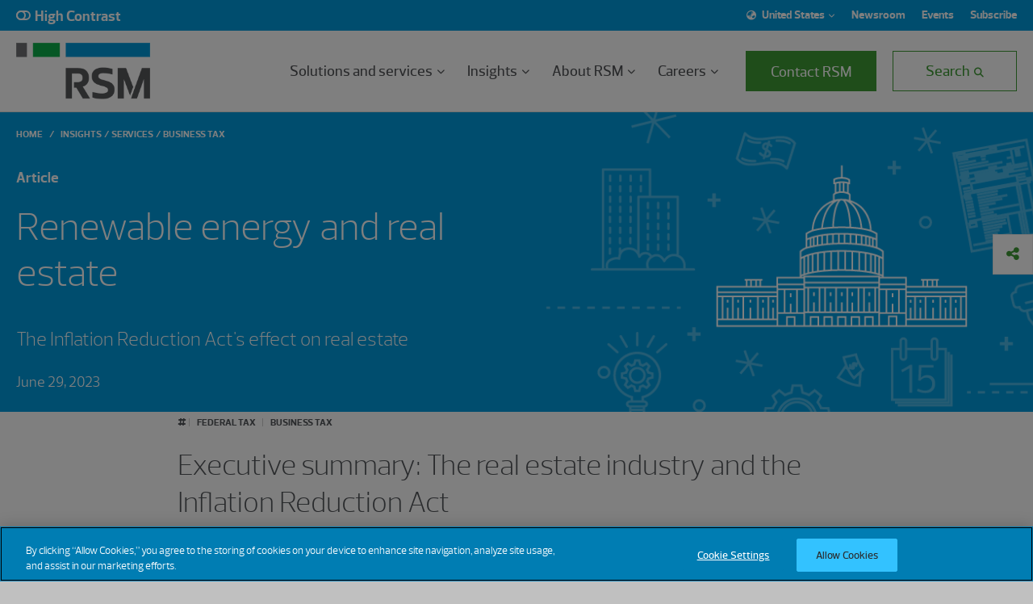

--- FILE ---
content_type: text/html;charset=utf-8
request_url: https://rsmus.com/insights/services/business-tax/renewable-energy-real-estate.html
body_size: 23243
content:

<!DOCTYPE HTML>
<html lang="en">
    <head>
    <meta charset="UTF-8"/>
    <title>Renewable energy and real estate</title>
    <meta name="keywords" content="C-Corporation,Federal tax,Business tax,LLC,Article,Partnership,Exempt organization,Public company"/>
    <meta name="description" content="While many questions remain on the implementation of these new incentives, Treasury is busy drafting additional guidance and has requested comments from affected stakeholders."/>
    <meta name="template" content="insight-detail"/>
    <meta name="viewport" content="width=device-width, initial-scale=1"/>

    
    

    

    
<meta name="viewport" content="width=device-width, initial-scale=1.0"/>



    <!-- OneTrust Cookies Consent Notice start for rsmus.com -->
    <script src="https://cdn.cookielaw.org/scripttemplates/otSDKStub.js" type="text/javascript" charset="UTF-8" data-domain-script="551d1556-2cb8-449c-aad9-5e09d62246c3"></script>
    
    <script type="text/javascript">
        function OptanonWrapper() {
            try {
                window.dispatchEvent(new CustomEvent('onetrust:consentUpdated'));
            } catch (e) {
                try {
                    var ev = document.createEvent('Event');
                    ev.initEvent('onetrust:consentUpdated', true, true);
                    window.dispatchEvent(ev);
                } catch (_) {}
            }
        }
    </script>
    <!-- OneTrust Cookies Consent Notice end for rsmus.com -->



    
    
<link rel="stylesheet" href="/etc.clientlibs/rsm/clientlibs/clientlib-base.lc-1766415821108-lc.min.css" type="text/css">






<link rel="stylesheet" href="https://cdnjs.cloudflare.com/ajax/libs/font-awesome/6.5.2/css/all.min.css"/>
<link rel="stylesheet" href="https://unpkg.com/swiper@7/swiper-bundle.min.css"/>
<script src="https://player.vimeo.com/api/player.js" type="text/plain" class="optanon-category-C0004"></script>
<script id="youtube_iframe" src="https://www.youtube.com/iframe_api" type="text/plain" class="optanon-category-C0004"></script>

<meta property="og:image" content="https://rsmus.com/content/dam/rsm/insights/tax-alerts/sm_ins_federal_tax_alert.jpg"/>
<meta property="og:image:secure" content="https://rsmus.com/content/dam/rsm/insights/tax-alerts/sm_ins_federal_tax_alert.jpg"/>
<meta property="og:image:url" content="https://rsmus.com/content/dam/rsm/insights/tax-alerts/sm_ins_federal_tax_alert.jpg"/>
<meta property="og:image:width" content="1200"/>
<meta property="og:image:height" content="630"/>
<meta name="og:title" content="Renewable energy and real estate"/>
<meta name="og:description" content="While many questions remain on the implementation of these new incentives, Treasury is busy drafting additional guidance and has requested comments from affected stakeholders."/>
<meta name="twitter:card" content="summary_large_image"/>
<meta name="twitter:title" content="Renewable energy and real estate"/>
<meta name="twitter:description" content="While many questions remain on the implementation of these new incentives, Treasury is busy drafting additional guidance and has requested comments from affected stakeholders."/>
<meta name="twitter:image:src" content="https://rsmus.com/content/dam/rsm/insights/tax-alerts/sm_ins_federal_tax_alert.jpg"/>
<meta name="twitter:image" content="https://rsmus.com/content/dam/rsm/insights/tax-alerts/sm_ins_federal_tax_alert.jpg"/>

    <script>
        function libraryload() {
            window.adobeDataLayer = window.adobeDataLayer || [];
            window.adobeDataLayer.push({ event: 'Library Loaded' });
        }
    </script>
    <script src="https://assets.adobedtm.com/625b9fbbf239/1234fc273d04/launch-59b5169dba4a.min.js" async onload="libraryload()"></script>

<meta name="pagetitle" content="Renewable energy and real estate"/>
<meta name="language"/>
<meta name="pagetag" content="rsm-sites:service/business-tax,rsm-sites:service/business-tax/federal-tax"/>
<meta name="tags" content="rsm-sites:content-type/article,rsm-sites:service/business-tax,rsm-sites:service/business-tax/federal-tax,rsm-filters:organization/c-corporation-us,rsm-filters:organization/exempt-organization,rsm-filters:organization/llc,rsm-filters:organization/partnership,rsm-filters:ownership/public"/>
<meta name="format-detection" content="telephone=no"/>
<script src="//unpkg.com/@ungap/custom-elements"></script>
<link rel="canonical" href="https://rsmus.com/insights/services/business-tax/renewable-energy-real-estate.html"/>

<link rel="shortcut icon" href="/etc.clientlibs/rsm/clientlibs/clientlib-site/resources/favicon.ico" type="image/x-icon"/>
<link rel="icon" href="/etc.clientlibs/rsm/clientlibs/clientlib-site/resources/favicon.ico" type="image/x-icon"/>
<link rel="icon" type="image/png" sizes="16x16" href="/etc.clientlibs/rsm/clientlibs/clientlib-site/resources/favicon.ico"/>


<link rel="stylesheet" type="text/css" href="https://assets.sitescdn.net/answers-search-bar/v1.0/answers.css"/>


    <link rel="alternate" href="https://rsmus.com/insights/services/business-tax/renewable-energy-real-estate.html" hreflang="en-us"/>

<script id="answers-templates" src="https://assets.sitescdn.net/answers-search-bar/v1.0/answerstemplates.compiled.min.js" type="text/plain" class="optanon-category-C0003"></script>
<script type="text/plain" class="optanon-category-C0003">
    function initAnswers() {

        if (location.hostname.indexOf("rsmcanada.com")!==-1 || location.href.indexOf("/content/rsm/ca") !== -1 || document.documentElement.lang == "en-CA")
        {
            ANSWERS.init({
                apiKey: "818a565f1ac6f8546341cec31cc73e42",
                experienceKey: "rsm-canada",
                experienceVersion: "PRODUCTION",
                locale: "en", // e.g. en
                businessId: "3551775",
                templateBundle: TemplateBundle.default,
                onReady: function() {
                    ANSWERS.addComponent("SearchBar", {
                        container: ".search_form",
                        name: "search-bar-ca", //Must be unique for every search bar on the same page
                        redirectUrl: "/content/rsm/ca/en/home/search.html",
                        placeholderText: "Ask us a question",
                        submitIcon: "rsm fas fa-search",
                    });

                    ANSWERS.addComponent("SearchBar", {
                        container: ".search_form-mobile",
                        name: "search-bar-ca-mobile", //Must be unique for every search bar on the same page
                        redirectUrl: "/content/rsm/ca/en/home/search.html",
                        placeholderText: "Ask us a question",
                        submitIcon: "rsm fas fa-search",
                    });
                },
            });
        }
        else  if (location.hostname.indexOf("rsmus.com")!==-1 || location.href.indexOf("/content/rsm/us") !== -1 || document.documentElement.lang == "en")
        {
            ANSWERS.init({
                apiKey: "818a565f1ac6f8546341cec31cc73e42",
                experienceKey: "answers",
                experienceVersion: "PRODUCTION",
                locale: "en", // e.g. en
                businessId: "3551775",
                templateBundle: TemplateBundle.default,
                onReady: function() {
                    ANSWERS.addComponent("SearchBar", {
                        container: ".search_form",
                        name: "search-bar", //Must be unique for every search bar on the same page
                        redirectUrl: "/content/rsm/us/en/home/search.html",
                        placeholderText: "Ask us a question",
                        submitIcon: "rsm fas fa-search",
                    });

                    ANSWERS.addComponent("SearchBar", {
                        container: ".search_form-mobile",
                        name: "search-bar-mobile", //Must be unique for every search bar on the same page
                        redirectUrl: "/content/rsm/us/en/home/search.html",
                        placeholderText: "Ask us a question",
                        submitIcon: "rsm fas fa-search",
                    });
                },
            });
        }
    }
</script>
<script src="https://assets.sitescdn.net/answers-search-bar/v1.0/answers.min.js" onload="(function(){
            if (window.TemplateBundle) { ANSWERS.domReady(initAnswers); return; }
            var t = document.getElementById('answers-templates');
            if (t) {
                t.addEventListener('load', function(){ ANSWERS.domReady(initAnswers); }, { once: true });
            } else {
                // Fallback: if template script tag is missing, attempt immediately
                ANSWERS.domReady(initAnswers);
            }
        })()" async defer type="text/plain" class="optanon-category-C0003"></script>



<!-- End of Yext Search Integration -->
    
    
    

    

    
    
<script src="/etc.clientlibs/rsm/clientlibs/clientlib-dependencies.lc-1766415821108-lc.min.js"></script>



    
    
<link rel="stylesheet" href="/etc.clientlibs/rsm/clientlibs/clientlib-dependencies.lc-1766415821108-lc.min.css" type="text/css">
<link rel="stylesheet" href="/etc.clientlibs/rsm/clientlibs/clientlib-site.lc-1766415821108-lc.min.css" type="text/css">



    

    
    
</head>
    <body class="base page basicpage rsmBlue" id="base-bc426fda70">
        
        
        
            




            



            
<div class="root responsivegrid">


<div class="aem-Grid aem-Grid--12 aem-Grid--default--12 ">
    
    <div class="experiencefragment aem-GridColumn aem-GridColumn--default--12">
<div id="experiencefragment-f72a11e11d" class="cmp-experiencefragment cmp-experiencefragment--header">



<div class="aem-Grid aem-Grid--12 aem-Grid--default--12 ">
    
    <div class="globalheader aem-GridColumn aem-GridColumn--default--12"><div class="cmp-global-header" data-cmp-is="cmp-global-header">
    <div class="cmp-global-header__top-nav">
  <div class="cmp-global-header__contrast-toggle"><button class="cmp-contrast-toggle" data-cmp-is="cmp-contrast-toggle" role="switch" aria-checked="false" aria-label="High contrast mode">
    <label class="switch">
        <span class="slider round"></span>
    </label>
    <p class="cmp-contrast-toggle__text">High Contrast</p>
</button></div>
  <div class="cmp-global-header__menu">
      <div class="cmp-global-header__region"><div data-cmp-is="cmp-region-selector" class="cmp-region-selector">
  <div class="cmp-region-selector__text" role="combobox" data-toggle="dropdown" aria-expanded="false" aria-haspopup="true" tabindex="0">
    <div class="dropdown-screenReader" aria-hidden="false">Dropdown language Selected region:</div>
    <em class="fas fa-globe-asia" aria-hidden="true"></em>
    <span class="region-selected">United States</span>
    <em class="fas fa-chevron-down" aria-hidden="true"></em>
    <em class="fas fa-chevron-up" aria-hidden="true"></em>
  </div>
  <div class="cmp-region-selector__countries" role="listbox">
    <ul class="region-group" role="group" aria-labelledby="region-_content_experience-fragments_rsm_us_en_site_header_master_jcr:content_root_globalheader_utility-navigation_region-selector-27737">
        <li id="region-_content_experience-fragments_rsm_us_en_site_header_master_jcr:content_root_globalheader_utility-navigation_region-selector-27737" class="region-group-title" role="presentation">Region</li>
      
        <li class="region-item ">
          <a class="cmp-region-selector__link" tabindex="0" href="https://www.rsm.global" target="_self" aria-label="Select region: Global">Global</a>
        </li>
      
        <li class="region-item ">
          <a class="cmp-region-selector__link" tabindex="0" href="https://www.rsm.global/africa" target="_self" aria-label="Select region: Africa">Africa</a>
        </li>
      
        <li class="region-item ">
          <a class="cmp-region-selector__link" tabindex="0" href="https://www.rsm.global/asia-pacific" target="_self" aria-label="Select region: Asia Pacific">Asia Pacific</a>
        </li>
      
        <li class="region-item ">
          <a class="cmp-region-selector__link" tabindex="0" href="https://www.rsm.global/europe" target="_self" aria-label="Select region: Europe">Europe</a>
        </li>
      
        <li class="region-item ">
          <a class="cmp-region-selector__link" tabindex="0" href="https://www.rsm.global/latinamerica/en" target="_self" aria-label="Select region: Latin America">Latin America</a>
        </li>
      
        <li class="region-item ">
          <a class="cmp-region-selector__link" tabindex="0" href="https://www.rsm.global/mena" target="_self" aria-label="Select region: MENA">MENA</a>
        </li>
      
        <li class="region-item ">
          <a class="cmp-region-selector__link" tabindex="0" href="https://www.rsm.global/north-america" target="_self" aria-label="Select region: North America">North America</a>
        </li>
      
    </ul>
    <ul class="country-group" role="group" aria-labelledby="country-_content_experience-fragments_rsm_us_en_site_header_master_jcr:content_root_globalheader_utility-navigation_region-selector-27737">
      <li class="region-group-title" role="presentation" id="country-_content_experience-fragments_rsm_us_en_site_header_master_jcr:content_root_globalheader_utility-navigation_region-selector-27737">Countries</li>
      
        <li class="country-item " style="display: none;">
          <a class="cmp-region-selector__link" tabindex="0" href="https://www.rsm.global/afghanistan/" target="_self" aria-label="Select country: Afghanistan">Afghanistan</a>
        </li>
      
        <li class="country-item " style="display: none;">
          <a class="cmp-region-selector__link" tabindex="0" href="https://www.rsm.global/albania" target="_self" aria-label="Select country: Albania">Albania</a>
        </li>
      
        <li class="country-item " style="display: none;">
          <a class="cmp-region-selector__link" tabindex="0" href="https://www.rsm.global/andorra/en" target="_self" aria-label="Select country: Andorra">Andorra</a>
        </li>
      
        <li class="country-item " style="display: none;">
          <a class="cmp-region-selector__link" tabindex="0" href="https://www.rsm.global/angola" target="_self" aria-label="Select country: Angola">Angola</a>
        </li>
      
        <li class="country-item " style="display: none;">
          <a class="cmp-region-selector__link" tabindex="0" href="https://www.rsm.global/argentina/en" target="_self" aria-label="Select country: Argentina">Argentina</a>
        </li>
      
        <li class="country-item " style="display: none;">
          <a class="cmp-region-selector__link" tabindex="0" href="https://www.rsm.global/australia" target="_self" aria-label="Select country: Australia">Australia</a>
        </li>
      
        <li class="country-item " style="display: none;">
          <a class="cmp-region-selector__link" tabindex="0" href="https://www.rsm.global/austria/en" target="_self" aria-label="Select country: Austria">Austria</a>
        </li>
      
        <li class="country-item " style="display: none;">
          <a class="cmp-region-selector__link" tabindex="0" href="https://www.rsm.global/azerbaijan/en" target="_self" aria-label="Select country: Azerbaijan">Azerbaijan</a>
        </li>
      
        <li class="country-item " style="display: none;">
          <a class="cmp-region-selector__link" tabindex="0" href="https://www.rsm.global/bahamas" target="_self" aria-label="Select country: Bahamas">Bahamas</a>
        </li>
      
        <li class="country-item " style="display: none;">
          <a class="cmp-region-selector__link" tabindex="0" href="https://www.rsm.global/bahrain" target="_self" aria-label="Select country: Bahrain">Bahrain</a>
        </li>
      
        <li class="country-item " style="display: none;">
          <a class="cmp-region-selector__link" tabindex="0" href="https://www.rsm.global/bangladesh" target="_self" aria-label="Select country: Bangladesh">Bangladesh</a>
        </li>
      
        <li class="country-item " style="display: none;">
          <a class="cmp-region-selector__link" tabindex="0" href="https://www.rsm.global/belgium/en" target="_self" aria-label="Select country: Belgium">Belgium</a>
        </li>
      
        <li class="country-item " style="display: none;">
          <a class="cmp-region-selector__link" tabindex="0" href="https://www.rsm.global/botswana" target="_self" aria-label="Select country: Botswana">Botswana</a>
        </li>
      
        <li class="country-item " style="display: none;">
          <a class="cmp-region-selector__link" tabindex="0" href="https://www.rsm.global/brazil/en" target="_self" aria-label="Select country: Brazil">Brazil</a>
        </li>
      
        <li class="country-item " style="display: none;">
          <a class="cmp-region-selector__link" tabindex="0" href="https://www.rsm.global/bulgaria" target="_self" aria-label="Select country: Bulgaria">Bulgaria</a>
        </li>
      
        <li class="country-item " style="display: none;">
          <a class="cmp-region-selector__link" tabindex="0" href="https://www.rsm.global/cambodia" target="_self" aria-label="Select country: Cambodia">Cambodia</a>
        </li>
      
        <li class="country-item " style="display: none;">
          <a class="cmp-region-selector__link" tabindex="0" href="https://rsmcanada.com" target="_self" aria-label="Select country: Canada">Canada</a>
        </li>
      
        <li class="country-item " style="display: none;">
          <a class="cmp-region-selector__link" tabindex="0" href="https://www.rsm.global/caymanislands" target="_self" aria-label="Select country: Cayman Islands">Cayman Islands</a>
        </li>
      
        <li class="country-item " style="display: none;">
          <a class="cmp-region-selector__link" tabindex="0" href="https://www.rsm.global/chad" target="_self" aria-label="Select country: Chad">Chad</a>
        </li>
      
        <li class="country-item " style="display: none;">
          <a class="cmp-region-selector__link" tabindex="0" href="https://www.rsm.global/channelislands" target="_self" aria-label="Select country: Channel Islands">Channel Islands</a>
        </li>
      
        <li class="country-item " style="display: none;">
          <a class="cmp-region-selector__link" tabindex="0" href="https://www.rsm.global/chile/en" target="_self" aria-label="Select country: Chile">Chile</a>
        </li>
      
        <li class="country-item " style="display: none;">
          <a class="cmp-region-selector__link" tabindex="0" href="https://www.rsm.global/china/en" target="_self" aria-label="Select country: China">China</a>
        </li>
      
        <li class="country-item " style="display: none;">
          <a class="cmp-region-selector__link" tabindex="0" href="https://www.rsm.global/colombia/en" target="_self" aria-label="Select country: Colombia">Colombia</a>
        </li>
      
        <li class="country-item " style="display: none;">
          <a class="cmp-region-selector__link" tabindex="0" href="https://www.rsm.global/costarica/en" target="_self" aria-label="Select country: Costa Rica">Costa Rica</a>
        </li>
      
        <li class="country-item " style="display: none;">
          <a class="cmp-region-selector__link" tabindex="0" href="https://www.rsm.global/croatia/en" target="_self" aria-label="Select country: Croatia">Croatia</a>
        </li>
      
        <li class="country-item " style="display: none;">
          <a class="cmp-region-selector__link" tabindex="0" href="https://www.rsm.global/cyprus" target="_self" aria-label="Select country: Cyprus">Cyprus</a>
        </li>
      
        <li class="country-item " style="display: none;">
          <a class="cmp-region-selector__link" tabindex="0" href="https://rsm.cz" target="_self" aria-label="Select country: Czech Republic">Czech Republic</a>
        </li>
      
        <li class="country-item " style="display: none;">
          <a class="cmp-region-selector__link" tabindex="0" href="https://www.rsm.global/denmark/en" target="_self" aria-label="Select country: Denmark">Denmark</a>
        </li>
      
        <li class="country-item " style="display: none;">
          <a class="cmp-region-selector__link" tabindex="0" href="https://www.rsm.global/dominicanrepublic/en" target="_self" aria-label="Select country: Dominican Republic">Dominican Republic</a>
        </li>
      
        <li class="country-item " style="display: none;">
          <a class="cmp-region-selector__link" tabindex="0" href="https://www.rsm.global/ecuador" target="_self" aria-label="Select country: Ecuador">Ecuador</a>
        </li>
      
        <li class="country-item " style="display: none;">
          <a class="cmp-region-selector__link" tabindex="0" href="https://www.rsm.global/egypt" target="_self" aria-label="Select country: Egypt">Egypt</a>
        </li>
      
        <li class="country-item " style="display: none;">
          <a class="cmp-region-selector__link" tabindex="0" href="https://www.rsm.global/elsalvador/en" target="_self" aria-label="Select country: El Salvador">El Salvador</a>
        </li>
      
        <li class="country-item " style="display: none;">
          <a class="cmp-region-selector__link" tabindex="0" href="https://www.rsm.global/gabon" target="_self" aria-label="Select country: Equatorial Guinea">Equatorial Guinea</a>
        </li>
      
        <li class="country-item " style="display: none;">
          <a class="cmp-region-selector__link" tabindex="0" href="https://www.rsm.global/eswatini" target="_self" aria-label="Select country: Eswatini">Eswatini</a>
        </li>
      
        <li class="country-item " style="display: none;">
          <a class="cmp-region-selector__link" tabindex="0" href="https://www.rsm.global/ethiopia" target="_self" aria-label="Select country: Ethiopia">Ethiopia</a>
        </li>
      
        <li class="country-item " style="display: none;">
          <a class="cmp-region-selector__link" tabindex="0" href="https://www.rsm.global/finland-contact-us" target="_self" aria-label="Select country: Finland">Finland</a>
        </li>
      
        <li class="country-item " style="display: none;">
          <a class="cmp-region-selector__link" tabindex="0" href="https://www.rsm.global/france/en" target="_self" aria-label="Select country: France">France</a>
        </li>
      
        <li class="country-item " style="display: none;">
          <a class="cmp-region-selector__link" tabindex="0" href="https://www.rsm.global/gabon" target="_self" aria-label="Select country: Gabon">Gabon</a>
        </li>
      
        <li class="country-item " style="display: none;">
          <a class="cmp-region-selector__link" tabindex="0" href="https://www.rsm.global/georgia/en" target="_self" aria-label="Select country: Georgia">Georgia</a>
        </li>
      
        <li class="country-item " style="display: none;">
          <a class="cmp-region-selector__link" tabindex="0" href="https://www.ebnerstolz.de/en/" target="_self" aria-label="Select country: Germany">Germany</a>
        </li>
      
        <li class="country-item " style="display: none;">
          <a class="cmp-region-selector__link" tabindex="0" href="https://www.rsm.global/africa" target="_self" aria-label="Select country: Ghana">Ghana</a>
        </li>
      
        <li class="country-item " style="display: none;">
          <a class="cmp-region-selector__link" tabindex="0" href="https://www.rsm.global/gibraltar" target="_self" aria-label="Select country: Gibraltar">Gibraltar</a>
        </li>
      
        <li class="country-item " style="display: none;">
          <a class="cmp-region-selector__link" tabindex="0" href="https://www.rsm.global/greece" target="_self" aria-label="Select country: Greece">Greece</a>
        </li>
      
        <li class="country-item " style="display: none;">
          <a class="cmp-region-selector__link" tabindex="0" href="https://www.rsm.global/guatemala/en" target="_self" aria-label="Select country: Guatemala">Guatemala</a>
        </li>
      
        <li class="country-item " style="display: none;">
          <a class="cmp-region-selector__link" tabindex="0" href="https://www.rsm.global/channelislands/guernsey" target="_self" aria-label="Select country: Guernsey">Guernsey</a>
        </li>
      
        <li class="country-item " style="display: none;">
          <a class="cmp-region-selector__link" tabindex="0" href="https://www.rsm.global/honduras/en" target="_self" aria-label="Select country: Honduras">Honduras</a>
        </li>
      
        <li class="country-item " style="display: none;">
          <a class="cmp-region-selector__link" tabindex="0" href="https://www.rsm.global/hongkong/en" target="_self" aria-label="Select country: Hong Kong SAR, China">Hong Kong SAR, China</a>
        </li>
      
        <li class="country-item " style="display: none;">
          <a class="cmp-region-selector__link" tabindex="0" href="https://www.rsm.hu" target="_self" aria-label="Select country: Hungary">Hungary</a>
        </li>
      
        <li class="country-item " style="display: none;">
          <a class="cmp-region-selector__link" tabindex="0" href="https://www.rsm.global/india" target="_self" aria-label="Select country: India">India</a>
        </li>
      
        <li class="country-item " style="display: none;">
          <a class="cmp-region-selector__link" tabindex="0" href="https://www.rsm.global/indonesia/en" target="_self" aria-label="Select country: Indonesia">Indonesia</a>
        </li>
      
        <li class="country-item " style="display: none;">
          <a class="cmp-region-selector__link" tabindex="0" href="https://www.rsm.global/iraq" target="_self" aria-label="Select country: Iraq">Iraq</a>
        </li>
      
        <li class="country-item " style="display: none;">
          <a class="cmp-region-selector__link" tabindex="0" href="https://www.rsm.global/ireland" target="_self" aria-label="Select country: Ireland (Republic of)">Ireland (Republic of)</a>
        </li>
      
        <li class="country-item " style="display: none;">
          <a class="cmp-region-selector__link" tabindex="0" href="https://www.rsm.global/israel/en" target="_self" aria-label="Select country: Israel">Israel</a>
        </li>
      
        <li class="country-item " style="display: none;">
          <a class="cmp-region-selector__link" tabindex="0" href="https://www.rsm.global/italy/en" target="_self" aria-label="Select country: Italy">Italy</a>
        </li>
      
        <li class="country-item " style="display: none;">
          <a class="cmp-region-selector__link" tabindex="0" href="https://www.rsm.global/ivory-coast" target="_self" aria-label="Select country: Ivory Coast">Ivory Coast</a>
        </li>
      
        <li class="country-item " style="display: none;">
          <a class="cmp-region-selector__link" tabindex="0" href="https://www.rsm.global/japan/en" target="_self" aria-label="Select country: Japan">Japan</a>
        </li>
      
        <li class="country-item " style="display: none;">
          <a class="cmp-region-selector__link" tabindex="0" href="https://www.rsm.global/channelislands/jersey" target="_self" aria-label="Select country: Jersey">Jersey</a>
        </li>
      
        <li class="country-item " style="display: none;">
          <a class="cmp-region-selector__link" tabindex="0" href="https://www.rsm.global/jordan" target="_self" aria-label="Select country: Jordan">Jordan</a>
        </li>
      
        <li class="country-item " style="display: none;">
          <a class="cmp-region-selector__link" tabindex="0" href="https://www.rsm.global/kazakhstan/en" target="_self" aria-label="Select country: Kazakhstan">Kazakhstan</a>
        </li>
      
        <li class="country-item " style="display: none;">
          <a class="cmp-region-selector__link" tabindex="0" href="https://www.rsm.global/kenya" target="_self" aria-label="Select country: Kenya">Kenya</a>
        </li>
      
        <li class="country-item " style="display: none;">
          <a class="cmp-region-selector__link" tabindex="0" href="https://www.rsm.global/korea/en" target="_self" aria-label="Select country: Korea">Korea</a>
        </li>
      
        <li class="country-item " style="display: none;">
          <a class="cmp-region-selector__link" tabindex="0" href="https://www.rsm.global/kosovo" target="_self" aria-label="Select country: Kosovo">Kosovo</a>
        </li>
      
        <li class="country-item " style="display: none;">
          <a class="cmp-region-selector__link" tabindex="0" href="https://www.rsm.global/kuwait" target="_self" aria-label="Select country: Kuwait">Kuwait</a>
        </li>
      
        <li class="country-item " style="display: none;">
          <a class="cmp-region-selector__link" tabindex="0" href="https://www.rsm.global/kyrgyzstan/en" target="_self" aria-label="Select country: Kyrgyzstan">Kyrgyzstan</a>
        </li>
      
        <li class="country-item " style="display: none;">
          <a class="cmp-region-selector__link" tabindex="0" href="https://www.rsm.global/lebanon" target="_self" aria-label="Select country: Lebanon">Lebanon</a>
        </li>
      
        <li class="country-item " style="display: none;">
          <a class="cmp-region-selector__link" tabindex="0" href="https://www.rsm.global/luxembourg" target="_self" aria-label="Select country: Luxembourg">Luxembourg</a>
        </li>
      
        <li class="country-item " style="display: none;">
          <a class="cmp-region-selector__link" tabindex="0" href="https://www.rsm.global/macedonia/en" target="_self" aria-label="Select country: Macedonia (Republic of North)">Macedonia (Republic of North)</a>
        </li>
      
        <li class="country-item " style="display: none;">
          <a class="cmp-region-selector__link" tabindex="0" href="https://www.rsm.global/malawi" target="_self" aria-label="Select country: Malawi">Malawi</a>
        </li>
      
        <li class="country-item " style="display: none;">
          <a class="cmp-region-selector__link" tabindex="0" href="https://www.rsm.global/malaysia" target="_self" aria-label="Select country: Malaysia">Malaysia</a>
        </li>
      
        <li class="country-item " style="display: none;">
          <a class="cmp-region-selector__link" tabindex="0" href="https://www.rsm.global/malta" target="_self" aria-label="Select country: Malta">Malta</a>
        </li>
      
        <li class="country-item " style="display: none;">
          <a class="cmp-region-selector__link" tabindex="0" href="https://www.rsm.global/mauritania" target="_self" aria-label="Select country: Mauritania">Mauritania</a>
        </li>
      
        <li class="country-item " style="display: none;">
          <a class="cmp-region-selector__link" tabindex="0" href="https://www.rsm.global/mauritius" target="_self" aria-label="Select country: Mauritius">Mauritius</a>
        </li>
      
        <li class="country-item " style="display: none;">
          <a class="cmp-region-selector__link" tabindex="0" href="https://www.rsm.global/mexico/en" target="_self" aria-label="Select country: Mexico">Mexico</a>
        </li>
      
        <li class="country-item " style="display: none;">
          <a class="cmp-region-selector__link" tabindex="0" href="https://www.rsm.global/morocco" target="_self" aria-label="Select country: Morocco">Morocco</a>
        </li>
      
        <li class="country-item " style="display: none;">
          <a class="cmp-region-selector__link" tabindex="0" href="https://www.rsm.global/mozambique/en" target="_self" aria-label="Select country: Mozambique">Mozambique</a>
        </li>
      
        <li class="country-item " style="display: none;">
          <a class="cmp-region-selector__link" tabindex="0" href="https://www.rsm.global/netherlands/en" target="_self" aria-label="Select country: Netherlands">Netherlands</a>
        </li>
      
        <li class="country-item " style="display: none;">
          <a class="cmp-region-selector__link" tabindex="0" href="https://www.rsm.global/newzealand" target="_self" aria-label="Select country: New Zealand">New Zealand</a>
        </li>
      
        <li class="country-item " style="display: none;">
          <a class="cmp-region-selector__link" tabindex="0" href="https://www.rsm.global/nicaragua/en" target="_self" aria-label="Select country: Nicaragua">Nicaragua</a>
        </li>
      
        <li class="country-item " style="display: none;">
          <a class="cmp-region-selector__link" tabindex="0" href="https://www.rsm.global/nigeria-contact-us" target="_self" aria-label="Select country: Nigeria">Nigeria</a>
        </li>
      
        <li class="country-item " style="display: none;">
          <a class="cmp-region-selector__link" tabindex="0" href="https://www.rsm.global/norway/en" target="_self" aria-label="Select country: Norway">Norway</a>
        </li>
      
        <li class="country-item " style="display: none;">
          <a class="cmp-region-selector__link" tabindex="0" href="https://www.rsm.global/oman" target="_self" aria-label="Select country: Oman">Oman</a>
        </li>
      
        <li class="country-item " style="display: none;">
          <a class="cmp-region-selector__link" tabindex="0" href="https://www.rsm.global/pakistan" target="_self" aria-label="Select country: Pakistan">Pakistan</a>
        </li>
      
        <li class="country-item " style="display: none;">
          <a class="cmp-region-selector__link" tabindex="0" href="https://www.rsm.global/palestine" target="_self" aria-label="Select country: Palestine">Palestine</a>
        </li>
      
        <li class="country-item " style="display: none;">
          <a class="cmp-region-selector__link" tabindex="0" href="https://www.rsm.global/panama/en" target="_self" aria-label="Select country: Panama">Panama</a>
        </li>
      
        <li class="country-item " style="display: none;">
          <a class="cmp-region-selector__link" tabindex="0" href="https://www.rsm.global/paraguay/en" target="_self" aria-label="Select country: Paraguay">Paraguay</a>
        </li>
      
        <li class="country-item " style="display: none;">
          <a class="cmp-region-selector__link" tabindex="0" href="https://www.rsm.global/peru/en" target="_self" aria-label="Select country: Peru">Peru</a>
        </li>
      
        <li class="country-item " style="display: none;">
          <a class="cmp-region-selector__link" tabindex="0" href="https://www.rsm.global/philippines" target="_self" aria-label="Select country: Philippines">Philippines</a>
        </li>
      
        <li class="country-item " style="display: none;">
          <a class="cmp-region-selector__link" tabindex="0" href="https://www.rsm.global/poland/en" target="_self" aria-label="Select country: Poland">Poland</a>
        </li>
      
        <li class="country-item " style="display: none;">
          <a class="cmp-region-selector__link" tabindex="0" href="https://www.rsm.global/portugal/en" target="_self" aria-label="Select country: Portugal">Portugal</a>
        </li>
      
        <li class="country-item " style="display: none;">
          <a class="cmp-region-selector__link" tabindex="0" href="https://www.rsm.global/puertorico" target="_self" aria-label="Select country: Puerto Rico">Puerto Rico</a>
        </li>
      
        <li class="country-item " style="display: none;">
          <a class="cmp-region-selector__link" tabindex="0" href="https://www.rsm.global/qatar" target="_self" aria-label="Select country: Qatar">Qatar</a>
        </li>
      
        <li class="country-item " style="display: none;">
          <a class="cmp-region-selector__link" tabindex="0" href="https://www.rsm.global/romania/en" target="_self" aria-label="Select country: Romania">Romania</a>
        </li>
      
        <li class="country-item " style="display: none;">
          <a class="cmp-region-selector__link" tabindex="0" href="https://www.rsm.global/gabon" target="_self" aria-label="Select country: Sao Tome &amp; Principe">Sao Tome &amp; Principe</a>
        </li>
      
        <li class="country-item " style="display: none;">
          <a class="cmp-region-selector__link" tabindex="0" href="https://www.rsm.global/saudiarabia" target="_self" aria-label="Select country: Saudi Arabia">Saudi Arabia</a>
        </li>
      
        <li class="country-item " style="display: none;">
          <a class="cmp-region-selector__link" tabindex="0" href="https://www.rsm.global/senegal" target="_self" aria-label="Select country: Senegal">Senegal</a>
        </li>
      
        <li class="country-item " style="display: none;">
          <a class="cmp-region-selector__link" tabindex="0" href="https://www.rsm.global/serbia/en" target="_self" aria-label="Select country: Serbia">Serbia</a>
        </li>
      
        <li class="country-item " style="display: none;">
          <a class="cmp-region-selector__link" tabindex="0" href="https://www.rsm.global/singapore" target="_self" aria-label="Select country: Singapore">Singapore</a>
        </li>
      
        <li class="country-item " style="display: none;">
          <a class="cmp-region-selector__link" tabindex="0" href="https://rsmsk.sk" target="_self" aria-label="Select country: Slovakia">Slovakia</a>
        </li>
      
        <li class="country-item " style="display: none;">
          <a class="cmp-region-selector__link" tabindex="0" href="https://www.rsm.global/southafrica" target="_self" aria-label="Select country: South Africa">South Africa</a>
        </li>
      
        <li class="country-item " style="display: none;">
          Spain
        </li>
      
        <li class="country-item " style="display: none;">
          <a class="cmp-region-selector__link" tabindex="0" href="https://www.rsm.global/sri-lanka" target="_self" aria-label="Select country: Sri Lanka">Sri Lanka</a>
        </li>
      
        <li class="country-item " style="display: none;">
          <a class="cmp-region-selector__link" tabindex="0" href="https://www.rsm.global/eswatini" target="_self" aria-label="Select country: Swaziland">Swaziland</a>
        </li>
      
        <li class="country-item " style="display: none;">
          <a class="cmp-region-selector__link" tabindex="0" href="https://www.rsm.global/sweden/en" target="_self" aria-label="Select country: Sweden">Sweden</a>
        </li>
      
        <li class="country-item " style="display: none;">
          <a class="cmp-region-selector__link" tabindex="0" href="https://www.rsm.global/switzerland/en" target="_self" aria-label="Select country: Switzerland">Switzerland</a>
        </li>
      
        <li class="country-item " style="display: none;">
          <a class="cmp-region-selector__link" tabindex="0" href="https://www.rsm.global/taiwan/en" target="_self" aria-label="Select country: Taiwan">Taiwan</a>
        </li>
      
        <li class="country-item " style="display: none;">
          <a class="cmp-region-selector__link" tabindex="0" href="https://www.rsm.global/tajikistan/en" target="_self" aria-label="Select country: Tajikistan">Tajikistan</a>
        </li>
      
        <li class="country-item " style="display: none;">
          <a class="cmp-region-selector__link" tabindex="0" href="https://www.rsm.global/tanzania" target="_self" aria-label="Select country: Tanzania">Tanzania</a>
        </li>
      
        <li class="country-item " style="display: none;">
          <a class="cmp-region-selector__link" tabindex="0" href="https://www.rsm.global/thailand" target="_self" aria-label="Select country: Thailand">Thailand</a>
        </li>
      
        <li class="country-item " style="display: none;">
          <a class="cmp-region-selector__link" tabindex="0" href="https://www.rsm.global/tunisia-correspondent-firm" target="_self" aria-label="Select country: Tunisia">Tunisia</a>
        </li>
      
        <li class="country-item " style="display: none;">
          <a class="cmp-region-selector__link" tabindex="0" href="https://www.rsm.global/turkey/en" target="_self" aria-label="Select country: Turkey">Turkey</a>
        </li>
      
        <li class="country-item " style="display: none;">
          <a class="cmp-region-selector__link" tabindex="0" href="https://www.rsm.global/uae" target="_self" aria-label="Select country: UAE">UAE</a>
        </li>
      
        <li class="country-item " style="display: none;">
          <a class="cmp-region-selector__link" tabindex="0" href="https://www.rsm.global/uganda" target="_self" aria-label="Select country: Uganda">Uganda</a>
        </li>
      
        <li class="country-item " style="display: none;">
          <a class="cmp-region-selector__link" tabindex="0" href="https://www.rsm.global/ukraine/en" target="_self" aria-label="Select country: Ukraine">Ukraine</a>
        </li>
      
        <li class="country-item " style="display: none;">
          <a class="cmp-region-selector__link" tabindex="0" href="https://www.rsmuk.com" target="_self" aria-label="Select country: United Kingdom">United Kingdom</a>
        </li>
      
        <li class="country-item " style="display: none;">
          <a class="cmp-region-selector__link" tabindex="0" href="https://www.rsm.global/uruguay/en" target="_self" aria-label="Select country: Uruguay">Uruguay</a>
        </li>
      
        <li class="country-item " style="display: none;">
          <a class="cmp-region-selector__link" tabindex="0" href="https://www.rsm.global/venezuela/en" target="_self" aria-label="Select country: Venezuela">Venezuela</a>
        </li>
      
        <li class="country-item " style="display: none;">
          <a class="cmp-region-selector__link" tabindex="0" href="https://www.rsm.global/vietnam/en" target="_self" aria-label="Select country: Vietnam">Vietnam</a>
        </li>
      
        <li class="country-item " style="display: none;">
          <a class="cmp-region-selector__link" tabindex="0" href="https://www.rsm.global/zambia" target="_self" aria-label="Select country: Zambia">Zambia</a>
        </li>
      
        <li class="country-item " style="display: none;">
          <a class="cmp-region-selector__link" tabindex="0" href="https://www.rsm.global/zimbabwe" target="_self" aria-label="Select country: Zimbabwe">Zimbabwe</a>
        </li>
      
      
    </ul>
    <div tabindex="0" class="show-more" aria-label="Show more countries">
      <em class="fas fa-caret-down" aria-hidden="true"></em>
    </div>
  </div>
</div>



</div>
      <div class="cmp-global-header__multilist"><div data-cmp-is="cmp-multilist" class="cmp-multilist horizontal">
    <div class="cmp-multilist-item">
        <div class="cmp-multilist-item-title">
          <a class="cmp-multilist__item-link" aria-label="Newsroom" title="Newsroom" target="_self" href="/newsroom.html">
              Newsroom
          </a>
          
              
        </div>
        
    </div>
<div class="cmp-multilist-item">
        <div class="cmp-multilist-item-title">
          <a class="cmp-multilist__item-link" aria-label="Events" title="Events" target="_self" href="/events.html">
              Events
          </a>
          
              
        </div>
        
    </div>
<div class="cmp-multilist-item">
        <div class="cmp-multilist-item-title">
          <a class="cmp-multilist__item-link" aria-label="Subscribe" title="Subscribe" target="_blank" href="https://engage.rsmus.com/Subscribe-US-New-Subscription.html">
              Subscribe
          </a>
          
              
        </div>
        
    </div>

</div>

    

</div>
  </div>
</div>
    <div class="cmp-global-header__main-nav"><!-- Menu that holds everything -->
<div class="cmp-main-navigation" role="navigation" aria-label="RSM Main Navigation" data-cmp-is="navigation">
    <div class="navigation-live-region sr-only" aria-live="polite" aria-atomic="true" aria-hidden="true"></div>
    <div class="cmp-main-navigation-content">
        <div class="cmp-main-navigation-logo">
          <div data-cmp-is="image" data-cmp-lazythreshold="0" data-cmp-src="/content/experience-fragments/rsm/us/en/site/header/master/_jcr_content/root/globalheader/mainnav/logo.coreimg{.width}.png/1648142668633/logo.png" data-asset="/content/dam/rsm/utility/logo.png" data-asset-id="8de86c2b-f4f8-48a0-aedb-65c19008686a" data-title="RSM corporate logo" data-cmp-include-lightbox="false" id="image-9e74452840" class="cmp-image 
      " itemscope itemtype="http://schema.org/ImageObject">
    
    
        <a class="cmp-image__link " href="/content/rsm/us/en/home.html" data-cmp-hook-image="link">
            
    
        
        <img tabindex="-1" src="/content/experience-fragments/rsm/us/en/site/header/master/_jcr_content/root/globalheader/mainnav/logo.coreimg.png/1648142668633/logo.png" class="cmp-image__image" itemprop="contentUrl" data-cmp-hook-image="image" alt="RSM corporate logo"/>
        
    

        </a>
        
    
    <div class="open">
        
    </div> 
    
</div>

    


  
        </div>
        <div class="cmp-main-navigation-menu">
            <div class="menu-button">
                <button class="cmp-main-navigation__mobile-open" aria-label="Open Main Navigation Menu" aria-expanded="false" aria-controls="mobile-menu-content">
                    <i class="fas fa-bars" aria-hidden="true"></i>
                </button>
            </div>
            <div class="menu-content" id="mobile-menu-content" aria-hidden="true">
                <div class="cmp-main-navigation__bar">
                    <button class="cmp-main-navigation__mobile-close" aria-label="Close Main Navigation Menu">
                        <i class="fas fa-times cmp-main-navigation__mobile-close" aria-hidden="true"></i>
                    </button>
                    <div class="cmp-main-navigation-logo">
                      <div data-cmp-is="image" data-cmp-lazythreshold="0" data-cmp-src="/content/experience-fragments/rsm/us/en/site/header/master/_jcr_content/root/globalheader/mainnav/logo.coreimg{.width}.png/1648142668633/logo.png" data-asset="/content/dam/rsm/utility/logo.png" data-asset-id="8de86c2b-f4f8-48a0-aedb-65c19008686a" data-title="RSM corporate logo" data-cmp-include-lightbox="false" id="image-9e74452840" class="cmp-image 
      " itemscope itemtype="http://schema.org/ImageObject">
    
    
        <a class="cmp-image__link " href="/content/rsm/us/en/home.html" data-cmp-hook-image="link">
            
    
        
        <img tabindex="-1" src="/content/experience-fragments/rsm/us/en/site/header/master/_jcr_content/root/globalheader/mainnav/logo.coreimg.png/1648142668633/logo.png" class="cmp-image__image" itemprop="contentUrl" data-cmp-hook-image="image" alt="RSM corporate logo"/>
        
    

        </a>
        
    
    <div class="open">
        
    </div> 
    
</div>

    


  
                    </div>
                </div>
                <div>
                  <!-- Menu Navigation Items -->
<nav class="cmp-mega-navigation" role="tablist" aria-label="RSM Main Navigation" data-cmp-is="navigation">   
    <div class="cmp-main-navigation-item">
        <button class="navigation-item" role="tab" aria-selected="false" aria-controls="tabpanel-0" id="tab-0" aria-expanded="false" aria-haspopup="true" aria-label="Solutions and services - Explore RSM's Solutions and services menu item. Use arrow keys to navigate between navigation items. Use tab to navigate into the sub menu categories.">Solutions and services
          <em class="fas fa-chevron-down" aria-hidden="true"></em>
          <em class="fas fa-chevron-up" aria-hidden="true"></em>
        </button>
        <div class="navigation-content" role="tabpanel" id="tabpanel-0" aria-hidden="true" data-nav-item-id="tab-0"><div class="xfpage page basicpage">



<div class="aem-Grid aem-Grid--12 aem-Grid--default--12 ">
    
    <div class="megamenu tabs aem-GridColumn aem-GridColumn--default--12"><!-- Submenu dropdown -->
<div role="tabpanel" id="tabs-solution-service" data-cmp-is="tabs" class="cmp-tabs vertical row " style="min-height:0px;" aria-label="RSM Mega Menu">
  <div class="col-main">
    <div class="cmp-tabs-title">Explore RSM&#39;s solutions and services</div>
    <div class="cmp-tabs-sub-title"></div>
    <div role="tablist" aria-multiselectable="false" class="cmp-tabs-items menu">
      
      <button role="tab" id="tabs-solution-service-item-0-tab-1" class="cmp-tabs__tab menu cmp-tabs-item" aria-controls="tabs-solution-service-item-0-tabpanel-1" aria-selected="false" tabindex="0" aria-label="Industry category - Use arrow keys to navigate between categories. Use tab to navigate into the category's sub items." data-cmp-hook-tabs="tab">
        
        <span class="cmp-tabs__container">Industry</span>
      </button>
    
      
      <button role="tab" id="tabs-solution-service-item-1-tab-2" class="cmp-tabs__tab menu cmp-tabs-item" aria-controls="tabs-solution-service-item-1-tabpanel-2" aria-selected="false" tabindex="0" aria-label="Services category - Use arrow keys to navigate between categories. Use tab to navigate into the category's sub items." data-cmp-hook-tabs="tab">
        
        <span class="cmp-tabs__container">Services</span>
      </button>
    
      
      <button role="tab" id="tabs-solution-service-item-2-tab-3" class="cmp-tabs__tab menu cmp-tabs-item" aria-controls="tabs-solution-service-item-2-tabpanel-3" aria-selected="false" tabindex="0" aria-label="Technologies category - Use arrow keys to navigate between categories. Use tab to navigate into the category's sub items." data-cmp-hook-tabs="tab">
        
        <span class="cmp-tabs__container">Technologies</span>
      </button>
    </div>
  </div>
  <div class="cmp-tabs-content menu col-tabs">
    <div id="tabs-solution-service-item-0-tabpanel-1" role="tabpanel" aria-hidden="true" class="cmp-tabs__tabpanel" data-cmp-hook-tabs="tabpanel"><div class="container responsivegrid">
  <div id="container-97ee162567" class="cmp-container           ta-left vertical-ta-center   ">
    
    <div class="cmp-container_container">
      
      
      
      
      
    
    <div>
        
        <div class="columncontainer">











<div class="column-container          ">
       
    <div class="wrap    c-thirds   ">
        <div class="container responsivegrid cmp-section__item">
  <div id="container-65e137a25a" class="cmp-container         p-t-2rem  ta-left vertical-ta-center   ">
    
    <div class="cmp-container_container">
      
      
      
      
      
    
    <div>
        
        <div class="multilist"><div data-cmp-is="cmp-multilist" class="cmp-multilist vertical">
    <div class="cmp-multilist-item">
        <div class="cmp-multilist-item-title">
          <a class="cmp-multilist__item-link" aria-label="Asset management" title="Asset management" target="_self" href="/industries/asset-management.html">
              Asset management
          </a>
          
              
        </div>
        
    </div>
<div class="cmp-multilist-item">
        <div class="cmp-multilist-item-title">
          <a class="cmp-multilist__item-link" aria-label="Automotive" title="Automotive" target="_self" href="/industries/automotive.html">
              Automotive
          </a>
          
              
        </div>
        
    </div>
<div class="cmp-multilist-item">
        <div class="cmp-multilist-item-title">
          <a class="cmp-multilist__item-link" aria-label="Business services" title="Business services" target="_self" href="/industries/business-services.html">
              Business services
          </a>
          
              
        </div>
        
    </div>
<div class="cmp-multilist-item">
        <div class="cmp-multilist-item-title">
          <a class="cmp-multilist__item-link" aria-label="Capital markets" title="Capital markets" target="_self" href="/industries/capital-markets.html">
              Capital markets
          </a>
          
              
        </div>
        
    </div>
<div class="cmp-multilist-item">
        <div class="cmp-multilist-item-title">
          <a class="cmp-multilist__item-link" aria-label="Construction" title="Construction" target="_self" href="/industries/construction.html">
              Construction
          </a>
          
              
        </div>
        
    </div>
<div class="cmp-multilist-item">
        <div class="cmp-multilist-item-title">
          <a class="cmp-multilist__item-link" aria-label="Consumer goods" title="Consumer goods" target="_self" href="/industries/consumer-goods.html">
              Consumer goods
          </a>
          
              
        </div>
        
    </div>
<div class="cmp-multilist-item">
        <div class="cmp-multilist-item-title">
          <a class="cmp-multilist__item-link" aria-label="Energy" title="Energy" target="_self" href="/industries/energy.html">
              Energy
          </a>
          
              
        </div>
        
    </div>
<div class="cmp-multilist-item">
        <div class="cmp-multilist-item-title">
          <a class="cmp-multilist__item-link" aria-label="Financial institutions" title="Financial institutions" target="_self" href="/industries/financial-institutions.html">
              Financial institutions
          </a>
          
              
        </div>
        
    </div>

</div>

    

</div>

        
    </div>

    </div>
  </div>
</div>
<div class="container responsivegrid cmp-section__item">
  <div id="container-93c28aa133" class="cmp-container       p-l-5rem  p-t-2rem  ta-left vertical-ta-center   ">
    
    <div class="cmp-container_container">
      
      
      
      
      
    
    <div>
        
        <div class="multilist"><div data-cmp-is="cmp-multilist" class="cmp-multilist vertical">
    <div class="cmp-multilist-item">
        <div class="cmp-multilist-item-title">
          <a class="cmp-multilist__item-link" aria-label="Financial services" title="Financial services" target="_self" href="/industries/financial-services.html">
              Financial services
          </a>
          
              
        </div>
        
    </div>
<div class="cmp-multilist-item">
        <div class="cmp-multilist-item-title">
          <a class="cmp-multilist__item-link" aria-label="Food and beverage" title="Food and beverage" target="_self" href="/industries/food-and-beverage.html">
              Food and beverage
          </a>
          
              
        </div>
        
    </div>
<div class="cmp-multilist-item">
        <div class="cmp-multilist-item-title">
          <a class="cmp-multilist__item-link" aria-label="Government" title="Government" target="_self" href="/industries/government.html">
              Government
          </a>
          
              
        </div>
        
    </div>
<div class="cmp-multilist-item">
        <div class="cmp-multilist-item-title">
          <a class="cmp-multilist__item-link" aria-label="Government  contracting" title="Government  contracting" target="_self" href="/industries/government-contracting.html">
              Government  contracting
          </a>
          
              
        </div>
        
    </div>
<div class="cmp-multilist-item">
        <div class="cmp-multilist-item-title">
          <a class="cmp-multilist__item-link" aria-label="Health care" title="Health care" target="_self" href="/industries/health-care.html">
              Health care
          </a>
          
              
        </div>
        
    </div>
<div class="cmp-multilist-item">
        <div class="cmp-multilist-item-title">
          <a class="cmp-multilist__item-link" aria-label="Insurance" title="Insurance" target="_self" href="/industries/insurance.html">
              Insurance
          </a>
          
              
        </div>
        
    </div>
<div class="cmp-multilist-item">
        <div class="cmp-multilist-item-title">
          <a class="cmp-multilist__item-link" aria-label="Life sciences" title="Life sciences" target="_self" href="/industries/life-sciences.html">
              Life sciences
          </a>
          
              
        </div>
        
    </div>
<div class="cmp-multilist-item">
        <div class="cmp-multilist-item-title">
          <a class="cmp-multilist__item-link" aria-label="Manufacturing" title="Manufacturing" target="_self" href="/industries/manufacturing.html">
              Manufacturing
          </a>
          
              
        </div>
        
    </div>

</div>

    

</div>

        
    </div>

    </div>
  </div>
</div>
<div class="container responsivegrid cmp-section__item">
  <div id="container-00871dc526" class="cmp-container         p-t-2rem  ta-left vertical-ta-center   ">
    
    <div class="cmp-container_container">
      
      
      
      
      
    
    <div>
        
        <div class="multilist"><div data-cmp-is="cmp-multilist" class="cmp-multilist vertical">
    <div class="cmp-multilist-item">
        <div class="cmp-multilist-item-title">
          <a class="cmp-multilist__item-link" aria-label="Nonprofit and education" title="Nonprofit and education" target="_self" href="/industries/nonprofit-and-education.html">
              Nonprofit and education
          </a>
          
              
        </div>
        
    </div>
<div class="cmp-multilist-item">
        <div class="cmp-multilist-item-title">
          <a class="cmp-multilist__item-link" aria-label="Private equity" title="Private equity" target="_self" href="/industries/private-equity.html">
              Private equity
          </a>
          
              
        </div>
        
    </div>
<div class="cmp-multilist-item">
        <div class="cmp-multilist-item-title">
          <a class="cmp-multilist__item-link" aria-label="Professional services" title="Professional services" target="_self" href="/industries/professional-services.html">
              Professional services
          </a>
          
              
        </div>
        
    </div>
<div class="cmp-multilist-item">
        <div class="cmp-multilist-item-title">
          <a class="cmp-multilist__item-link" aria-label="Real estate" title="Real estate" target="_self" href="/industries/real-estate.html">
              Real estate
          </a>
          
              
        </div>
        
    </div>
<div class="cmp-multilist-item">
        <div class="cmp-multilist-item-title">
          <a class="cmp-multilist__item-link" aria-label="Retail" title="Retail" target="_self" href="/industries/retail.html">
              Retail
          </a>
          
              
        </div>
        
    </div>
<div class="cmp-multilist-item">
        <div class="cmp-multilist-item-title">
          <a class="cmp-multilist__item-link" aria-label="Specialty finance" title="Specialty finance" target="_self" href="/industries/specialty-finance.html">
              Specialty finance
          </a>
          
              
        </div>
        
    </div>
<div class="cmp-multilist-item">
        <div class="cmp-multilist-item-title">
          <a class="cmp-multilist__item-link" aria-label="Technology companies" title="Technology companies" target="_self" href="/industries/technology.html">
              Technology companies
          </a>
          
              
        </div>
        
    </div>
<div class="cmp-multilist-item">
        <div class="cmp-multilist-item-title">
          <a class="cmp-multilist__item-link" aria-label="See all industries" title="See all industries" target="_self" href="/industries.html">
              See all industries
          </a>
          
              
        </div>
        
    </div>

</div>

    

</div>

        
    </div>

    </div>
  </div>
</div>

    </div>
</div></div>

        
    </div>

    </div>
  </div>
</div>
</div>
<div id="tabs-solution-service-item-1-tabpanel-2" role="tabpanel" aria-hidden="true" class="cmp-tabs__tabpanel" data-cmp-hook-tabs="tabpanel"><div class="container responsivegrid">
  <div id="container-4246d58bba" class="cmp-container           ta-left vertical-ta-center   ">
    
    <div class="cmp-container_container">
      
      
      
      
      
    
    <div>
        
        <div class="columncontainer">











<div class="column-container          ">
       
    <div class="wrap  c-full     ">
        <div class="container responsivegrid cmp-section__item">
  <div id="container-8b35d79cec" class="cmp-container           ta-left vertical-ta-center light-text  ">
    
    <div class="cmp-container_container">
      
      
      
      
      
    
    <div>
        
        <div class="linklist"><div data-cmp-is="cmp-linklist" class="cmp-linklist">
    
    <ul class="cmp-linklist__items twocol">
        <li class="cmp-linklist__item">
            <a tabindex="0" aria-label="AI, analytics and cloud services" title="AI, analytics and cloud services" href="/services/digital-transformation.html" target="_self">
            <span>AI, analytics and cloud services</span>
            
        </a>
        </li>
<li class="cmp-linklist__item">
            <a tabindex="0" aria-label="Audit and assurance" title="Audit and assurance" href="/services/audit-services.html" target="_self">
            <span>Audit and assurance</span>
            
        </a>
        </li>
<li class="cmp-linklist__item">
            <a tabindex="0" aria-label="Business applications" title="Business applications" href="/technologies/strategic-technology-alliances.html" target="_self">
            <span>Business applications</span>
            
        </a>
        </li>
<li class="cmp-linklist__item">
            <a tabindex="0" aria-label="Family office services" title="Family office services" href="/services/family-office.html" target="_self">
            <span>Family office services</span>
            
        </a>
        </li>
<li class="cmp-linklist__item">
            <a tabindex="0" aria-label="Financial consulting" title="Financial consulting" href="/services/financial-management.html" target="_self">
            <span>Financial consulting</span>
            
        </a>
        </li>
<li class="cmp-linklist__item">
            <a tabindex="0" aria-label="Global business services" title="Global business services" href="/services/global-services.html" target="_self">
            <span>Global business services</span>
            
        </a>
        </li>
<li class="cmp-linklist__item">
            <a tabindex="0" aria-label="Managed services and outsourced solutions" title="Managed services and outsourced solutions" href="/services/managed-services.html" target="_self">
            <span>Managed services and outsourced solutions</span>
            
        </a>
        </li>
<li class="cmp-linklist__item">
            <a tabindex="0" aria-label="Management consulting" title="Management consulting" href="/services/business-strategy-operations.html" target="_self">
            <span>Management consulting</span>
            
        </a>
        </li>
<li class="cmp-linklist__item">
            <a tabindex="0" aria-label="Deal services" title="Deal services" href="/services/merger-acquisition.html" target="_self">
            <span>Deal services</span>
            
        </a>
        </li>
<li class="cmp-linklist__item">
            <a tabindex="0" aria-label="Private client" title="Private client" href="/services/private-client-services.html" target="_self">
            <span>Private client</span>
            
        </a>
        </li>
<li class="cmp-linklist__item">
            <a tabindex="0" aria-label="Private company" title="Private company" href="/services/private-company-services.html" target="_self">
            <span>Private company</span>
            
        </a>
        </li>
<li class="cmp-linklist__item">
            <a tabindex="0" aria-label="Public company" title="Public company" href="/services/public-company-services.html" target="_self">
            <span>Public company</span>
            
        </a>
        </li>
<li class="cmp-linklist__item">
            <a tabindex="0" aria-label="Risk consulting" title="Risk consulting" href="/services/risk-fraud-cybersecurity.html" target="_self">
            <span>Risk consulting</span>
            
        </a>
        </li>
<li class="cmp-linklist__item">
            <a tabindex="0" aria-label="Sustainability services" title="Sustainability services" href="/services/sustainability-esg-consulting-solutions-services.html" target="_self">
            <span>Sustainability services</span>
            
        </a>
        </li>
<li class="cmp-linklist__item">
            <a tabindex="0" aria-label="Tax services" title="Tax services" href="/services/business-tax.html" target="_self">
            <span>Tax services</span>
            
        </a>
        </li>
<li class="cmp-linklist__item">
            <a tabindex="0" aria-label="See all services and capabilities" title="See all services and capabilities" href="/services.html" target="_self">
            <span>See all services and capabilities</span>
            
        </a>
        </li>

    </ul>
</div>

    

</div>

        
    </div>

    </div>
  </div>
</div>

    </div>
</div></div>

        
    </div>

    </div>
  </div>
</div>
</div>
<div id="tabs-solution-service-item-2-tabpanel-3" role="tabpanel" aria-hidden="true" class="cmp-tabs__tabpanel" data-cmp-hook-tabs="tabpanel"><div class="container responsivegrid">
  <div id="container-87bb6f704b" class="cmp-container           ta-left vertical-ta-center   ">
    
    <div class="cmp-container_container">
      
      
      
      
      
    
    <div>
        
        <div class="columncontainer">











<div class="column-container          ">
       
    <div class="wrap   c-half    ">
        <div class="container responsivegrid cmp-section__item">
  <div id="container-fc16fc7172" class="cmp-container           ta-left vertical-ta-center light-text  ">
    
    <div class="cmp-container_container">
      
      
      
      
      
    
    <div>
        
        <div class="title"><div class="cmp-title">
    <h4 class="cmp-title__text light-text">
        Technology alliance platforms
    </h4>
</div>

    

</div>
<div class="columncontainer">











<div class="column-container          ">
       
    <div class="wrap   c-half    ">
        <div class="container responsivegrid cmp-section__item">
  <div id="container-013371e884" class="cmp-container           ta-left vertical-ta-top light-text  ">
    
    <div class="cmp-container_container">
      
      
      
      
      
    
    <div>
        
        <div class="linklist"><div data-cmp-is="cmp-linklist" class="cmp-linklist">
    
    <ul class="cmp-linklist__items onecol">
        <li class="cmp-linklist__item">
            <a tabindex="0" aria-label="BlackLine" title="BlackLine" href="/technologies/blackline.html" target="_self">
            <span>BlackLine</span>
            
        </a>
        </li>
<li class="cmp-linklist__item">
            <a tabindex="0" aria-label="Boomi" title="Boomi" href="/technologies/boomi-services.html" target="_self">
            <span>Boomi</span>
            
        </a>
        </li>
<li class="cmp-linklist__item">
            <a tabindex="0" aria-label="Cisco" title="Cisco" href="/technologies/cisco.html" target="_self">
            <span>Cisco</span>
            
        </a>
        </li>
<li class="cmp-linklist__item">
            <a tabindex="0" aria-label="Dayforce" title="Dayforce" href="/technologies/dayforce.html" target="_self">
            <span>Dayforce</span>
            
        </a>
        </li>
<li class="cmp-linklist__item">
            <a tabindex="0" aria-label="Microsoft" title="Microsoft" href="/technologies/microsoft.html" target="_self">
            <span>Microsoft</span>
            
        </a>
        </li>
<li class="cmp-linklist__item">
            <a tabindex="0" aria-label="NetSuite" title="NetSuite" href="/technologies/netsuite.html" target="_self">
            <span>NetSuite</span>
            
        </a>
        </li>

    </ul>
</div>

    

</div>

        
    </div>

    </div>
  </div>
</div>
<div class="container responsivegrid cmp-section__item">
  <div id="container-b99c4746cc" class="cmp-container           ta-left vertical-ta-center   ">
    
    <div class="cmp-container_container">
      
      
      
      
      
    
    <div>
        
        <div class="linklist"><div data-cmp-is="cmp-linklist" class="cmp-linklist">
    
    <ul class="cmp-linklist__items onecol">
        <li class="cmp-linklist__item">
            <a tabindex="0" aria-label="Sage Intacct" title="Sage Intacct" href="/technologies/sage-intacct.html" target="_self">
            <span>Sage Intacct</span>
            
        </a>
        </li>
<li class="cmp-linklist__item">
            <a tabindex="0" aria-label="Salesforce" title="Salesforce" href="/technologies/salesforce.html" target="_self">
            <span>Salesforce</span>
            
        </a>
        </li>
<li class="cmp-linklist__item">
            <a tabindex="0" aria-label="ServiceNow" title="ServiceNow" href="/technologies/servicenow.html" target="_self">
            <span>ServiceNow</span>
            
        </a>
        </li>
<li class="cmp-linklist__item">
            <a tabindex="0" aria-label="UKG" title="UKG" href="/technologies/ukg.html" target="_self">
            <span>UKG</span>
            
        </a>
        </li>
<li class="cmp-linklist__item">
            <a tabindex="0" aria-label="See all strategic technology alliances" title="See all strategic technology alliances" href="/technologies/strategic-technology-alliances.html" target="_self">
            <span>See all strategic technology alliances</span>
            
        </a>
        </li>

    </ul>
</div>

    

</div>

        
    </div>

    </div>
  </div>
</div>

    </div>
</div></div>

        
    </div>

    </div>
  </div>
</div>
<div class="container responsivegrid cmp-section__item">
  <div id="container-64db5c83c2" class="cmp-container           ta-left vertical-ta-top light-text  ">
    
    <div class="cmp-container_container">
      
      
      
      
      
    
    <div>
        
        <div class="linklist"><div data-cmp-is="cmp-linklist" class="cmp-linklist">
    <div class="cmp-linklist__title">RSM platforms
        <em class="fas fa-plus"></em>
        <em class="fas fa-minus"></em>
    </div>
    <ul class="cmp-linklist__items onecol">
        <li class="cmp-linklist__item">
            <a tabindex="0" aria-label="CorporateSight" title="CorporateSight" href="/technologies/corporatesight.html" target="_self">
            <span>CorporateSight</span>
            
        </a>
        </li>
<li class="cmp-linklist__item">
            <a tabindex="0" aria-label="FamilySight" title="FamilySight" href="/technologies/familysight.html" target="_self">
            <span>FamilySight</span>
            
        </a>
        </li>
<li class="cmp-linklist__item">
            <a tabindex="0" aria-label="PartnerSight" title="PartnerSight" href="/technologies/partnersight.html" target="_self">
            <span>PartnerSight</span>
            
        </a>
        </li>

    </ul>
</div>

    

</div>

        
    </div>

    </div>
  </div>
</div>

    </div>
</div></div>

        
    </div>

    </div>
  </div>
</div>
</div>

  </div>
</div>

    

</div>

    
</div>
</div>
</div>
    </div>
<div class="cmp-main-navigation-item">
        <button class="navigation-item" role="tab" aria-selected="false" aria-controls="tabpanel-1" id="tab-1" aria-expanded="false" aria-haspopup="true" aria-label="Insights - Explore RSM's Insights menu item. Use arrow keys to navigate between navigation items. Use tab to navigate into the sub menu categories.">Insights
          <em class="fas fa-chevron-down" aria-hidden="true"></em>
          <em class="fas fa-chevron-up" aria-hidden="true"></em>
        </button>
        <div class="navigation-content" role="tabpanel" id="tabpanel-1" aria-hidden="true" data-nav-item-id="tab-1"><div class="xfpage page basicpage">



<div class="aem-Grid aem-Grid--12 aem-Grid--default--12 ">
    
    <div class="megamenu tabs aem-GridColumn aem-GridColumn--default--12"><!-- Submenu dropdown -->
<div role="tabpanel" id="insight-tab" data-cmp-is="tabs" class="cmp-tabs vertical row " style="min-height:0px;" aria-label="RSM Mega Menu">
  <div class="col-main">
    <div class="cmp-tabs-title">Explore RSM insights</div>
    <div class="cmp-tabs-sub-title">Perspectives to help you get ahead</div>
    <div role="tablist" aria-multiselectable="false" class="cmp-tabs-items menu">
      
      <button role="tab" id="insight-tab-item-0-tab-1" class="cmp-tabs__tab menu cmp-tabs-item" aria-controls="insight-tab-item-0-tabpanel-1" aria-selected="false" tabindex="0" aria-label="By topic category - Use arrow keys to navigate between categories. Use tab to navigate into the category's sub items." data-cmp-hook-tabs="tab">
        
        <span class="cmp-tabs__container">By topic</span>
      </button>
    
      
      <button role="tab" id="insight-tab-item-1-tab-2" class="cmp-tabs__tab menu cmp-tabs-item" aria-controls="insight-tab-item-1-tabpanel-2" aria-selected="false" tabindex="0" aria-label="By industry category - Use arrow keys to navigate between categories. Use tab to navigate into the category's sub items." data-cmp-hook-tabs="tab">
        
        <span class="cmp-tabs__container">By industry</span>
      </button>
    
      
      <button role="tab" id="insight-tab-item-2-tab-3" class="cmp-tabs__tab menu cmp-tabs-item" aria-controls="insight-tab-item-2-tabpanel-3" aria-selected="false" tabindex="0" aria-label="By service area category - Use arrow keys to navigate between categories. Use tab to navigate into the category's sub items." data-cmp-hook-tabs="tab">
        
        <span class="cmp-tabs__container">By service area</span>
      </button>
    
      
      <button role="tab" id="insight-tab-item-3-tab-4" class="cmp-tabs__tab menu cmp-tabs-item" aria-controls="insight-tab-item-3-tabpanel-4" aria-selected="false" tabindex="0" aria-label="By technology platform category - Use arrow keys to navigate between categories. Use tab to navigate into the category's sub items." data-cmp-hook-tabs="tab">
        
        <span class="cmp-tabs__container">By technology platform</span>
      </button>
    </div>
  </div>
  <div class="cmp-tabs-content menu col-tabs">
    <div id="insight-tab-item-0-tabpanel-1" role="tabpanel" aria-hidden="true" class="cmp-tabs__tabpanel" data-cmp-hook-tabs="tabpanel"><div class="container responsivegrid">
  <div id="container-91ab3d4bef" class="cmp-container           ta-left vertical-ta-center light-text full-width ">
    
    <div class="cmp-container_container">
      
      
      
      
      
    
    <div>
        
        <div class="columncontainer">











<div class="column-container          ">
       
    <div class="wrap   c-half    ">
        <div class="container responsivegrid cmp-section__item">
  <div id="container-23ff3d8def" class="cmp-container m-l-em12          ta-left vertical-ta-center light-text  ">
    
    <div class="cmp-container_container">
      
      
      
      
      
    
    <div>
        
        <div class="title"><div class="cmp-title">
    <h4 class="cmp-title__text">
        Featured topics
    </h4>
</div>

    

</div>
<div class="linklist"><div data-cmp-is="cmp-linklist" class="cmp-linklist">
    
    <ul class="cmp-linklist__items onecol">
        <li class="cmp-linklist__item">
            <a tabindex="0" aria-label="2025 economic and policy updates" title="2025 economic and policy updates" href="/insights/inflation.html" target="_self">
            <span>2025 economic and policy updates</span>
            
        </a>
        </li>
<li class="cmp-linklist__item">
            <a tabindex="0" aria-label="Generative AI" title="Generative AI" href="/insights/generative-ai.html" target="_self">
            <span>Generative AI</span>
            
        </a>
        </li>
<li class="cmp-linklist__item">
            <a tabindex="0" aria-label="Middle market economics" title="Middle market economics" href="/insights/economics.html" target="_self">
            <span>Middle market economics</span>
            
        </a>
        </li>
<li class="cmp-linklist__item">
            <a tabindex="0" aria-label="Environmental, social and governance" title="Environmental, social and governance" href="/insights/esg.html" target="_self">
            <span>Environmental, social and governance</span>
            
        </a>
        </li>
<li class="cmp-linklist__item">
            <a tabindex="0" aria-label="Supply chain" title="Supply chain" href="/insights/supply-chain.html" target="_self">
            <span>Supply chain</span>
            
        </a>
        </li>
<li class="cmp-linklist__item">
            <a tabindex="0" aria-label="Tax policy" title="Tax policy" href="/insights/tax-policy.html" target="_self">
            <span>Tax policy</span>
            
        </a>
        </li>
<li class="cmp-linklist__item">
            <a tabindex="0" aria-label="Workforce" title="Workforce" href="/insights/workforce.html" target="_self">
            <span>Workforce</span>
            
        </a>
        </li>

    </ul>
</div>

    

</div>

        
    </div>

    </div>
  </div>
</div>
<div class="container responsivegrid cmp-section__item">
  <div id="container-1c4898516e" class="cmp-container           ta-left vertical-ta-center light-text  ">
    
    <div class="cmp-container_container">
      
      
      
      
      
    
    <div>
        
        <div class="title"><div class="cmp-title">
    <h4 class="cmp-title__text light-text">
        Real Economy publications
    </h4>
</div>

    

</div>
<div class="container responsivegrid">
  <div id="container-a3885dbaa7" class="cmp-container m-l-em20          ta-left vertical-ta-center light-text  ">
    
    <div class="cmp-container_container">
      
      
      
      
      
    
    <div>
        
        <div class="linklist"><div data-cmp-is="cmp-linklist" class="cmp-linklist">
    
    <ul class="cmp-linklist__items onecol">
        <li class="cmp-linklist__item">
            <a tabindex="0" aria-label="The Real Economy" title="The Real Economy" href="/middle-market/the-real-economy.html" target="_self">
            <span>The Real Economy</span>
            
        </a>
        </li>
<li class="cmp-linklist__item">
            <a tabindex="0" aria-label="The Real Economy Industry Outlooks" title="The Real Economy Industry Outlooks" href="/middle-market/industry-outlook.html" target="_self">
            <span>The Real Economy Industry Outlooks</span>
            
        </a>
        </li>
<li class="cmp-linklist__item">
            <a tabindex="0" aria-label="RSM US Middle Market Business Index" title="RSM US Middle Market Business Index" href="/middle-market/mmbi.html" target="_self">
            <span>RSM US Middle Market Business Index</span>
            
        </a>
        </li>
<li class="cmp-linklist__item">
            <a tabindex="0" aria-label="The Real Economy Blog" title="The Real Economy Blog" href="https://realeconomy.rsmus.com" target="_blank">
            <span>The Real Economy Blog</span>
            
        </a>
        </li>

    </ul>
</div>

    

</div>

        
    </div>

    </div>
  </div>
</div>

        
    </div>

    </div>
  </div>
</div>

    </div>
</div></div>

        
    </div>

    </div>
  </div>
</div>
</div>
<div id="insight-tab-item-1-tabpanel-2" role="tabpanel" aria-hidden="true" class="cmp-tabs__tabpanel" data-cmp-hook-tabs="tabpanel"><div class="container responsivegrid">
  <div id="container-7f823480ba" class="cmp-container           ta-left vertical-ta-center   ">
    
    <div class="cmp-container_container">
      
      
      
      
      
    
    <div>
        
        <div class="container responsivegrid">
  <div id="container-cf3a77a89a" class="cmp-container           ta-left vertical-ta-center light-text  ">
    
    <div class="cmp-container_container">
      
      
      
      
      
    
    <div>
        
        <div class="linklist"><div data-cmp-is="cmp-linklist" class="cmp-linklist">
    
    <ul class="cmp-linklist__items threecol">
        <li class="cmp-linklist__item">
            <a tabindex="0" aria-label="Automotive" title="Automotive" href="/insights/industries/automotive.html" target="_self">
            <span>Automotive</span>
            
        </a>
        </li>
<li class="cmp-linklist__item">
            <a tabindex="0" aria-label="Construction" title="Construction" href="/insights/industries/construction.html" target="_self">
            <span>Construction</span>
            
        </a>
        </li>
<li class="cmp-linklist__item">
            <a tabindex="0" aria-label="Consumer goods" title="Consumer goods" href="/insights/industries/consumer-goods.html" target="_self">
            <span>Consumer goods</span>
            
        </a>
        </li>
<li class="cmp-linklist__item">
            <a tabindex="0" aria-label="Energy" title="Energy" href="/insights/industries/energy.html" target="_self">
            <span>Energy</span>
            
        </a>
        </li>
<li class="cmp-linklist__item">
            <a tabindex="0" aria-label="Financial services" title="Financial services" href="/insights/industries/financial-services.html" target="_self">
            <span>Financial services</span>
            
        </a>
        </li>
<li class="cmp-linklist__item">
            <a tabindex="0" aria-label="Food and beverage" title="Food and beverage" href="/insights/industries/food-beverage.html" target="_self">
            <span>Food and beverage</span>
            
        </a>
        </li>
<li class="cmp-linklist__item">
            <a tabindex="0" aria-label="Government" title="Government" href="/insights/industries/government.html" target="_self">
            <span>Government</span>
            
        </a>
        </li>
<li class="cmp-linklist__item">
            <a tabindex="0" aria-label="Health care" title="Health care" href="/insights/industries/health-care.html" target="_self">
            <span>Health care</span>
            
        </a>
        </li>
<li class="cmp-linklist__item">
            <a tabindex="0" aria-label="Life sciences" title="Life sciences" href="/insights/industries/life-sciences.html" target="_self">
            <span>Life sciences</span>
            
        </a>
        </li>
<li class="cmp-linklist__item">
            <a tabindex="0" aria-label="Manufacturing" title="Manufacturing" href="/insights/industries/manufacturing.html" target="_self">
            <span>Manufacturing</span>
            
        </a>
        </li>
<li class="cmp-linklist__item">
            <a tabindex="0" aria-label="Nonprofit  and education" title="Nonprofit  and education" href="/insights/industries/nonprofit.html" target="_self">
            <span>Nonprofit  and education</span>
            
        </a>
        </li>
<li class="cmp-linklist__item">
            <a tabindex="0" aria-label="Private equity" title="Private equity" href="/insights/industries/private-equity.html" target="_self">
            <span>Private equity</span>
            
        </a>
        </li>
<li class="cmp-linklist__item">
            <a tabindex="0" aria-label="Professional services" title="Professional services" href="/insights/industries/professional-services.html" target="_self">
            <span>Professional services</span>
            
        </a>
        </li>
<li class="cmp-linklist__item">
            <a tabindex="0" aria-label="Real estate" title="Real estate" href="/insights/industries/real-estate.html" target="_self">
            <span>Real estate</span>
            
        </a>
        </li>
<li class="cmp-linklist__item">
            <a tabindex="0" aria-label="Restaurant" title="Restaurant" href="/insights/industries/restaurant.html" target="_self">
            <span>Restaurant</span>
            
        </a>
        </li>
<li class="cmp-linklist__item">
            <a tabindex="0" aria-label="Retail" title="Retail" href="/insights/industries/retail.html" target="_self">
            <span>Retail</span>
            
        </a>
        </li>
<li class="cmp-linklist__item">
            <a tabindex="0" aria-label="Technology companies" title="Technology companies" href="/insights/industries/technology-companies.html" target="_self">
            <span>Technology companies</span>
            
        </a>
        </li>
<li class="cmp-linklist__item">
            <a tabindex="0" aria-label="See all industry insights" title="See all industry insights" href="/insights/industries.html" target="_self">
            <span>See all industry insights</span>
            
        </a>
        </li>

    </ul>
</div>

    

</div>

        
    </div>

    </div>
  </div>
</div>

        
    </div>

    </div>
  </div>
</div>
</div>
<div id="insight-tab-item-2-tabpanel-3" role="tabpanel" aria-hidden="true" class="cmp-tabs__tabpanel" data-cmp-hook-tabs="tabpanel"><div class="container responsivegrid">
  <div id="container-7f56db0b30" class="cmp-container           ta-left vertical-ta-center   ">
    
    <div class="cmp-container_container">
      
      
      
      
      
    
    <div>
        
        <div class="columncontainer">











<div class="column-container          ">
       
    <div class="wrap   c-half    ">
        <div class="container responsivegrid cmp-section__item">
  <div id="container-5b003a8358" class="cmp-container           ta-left vertical-ta-center light-text  ">
    
    <div class="cmp-container_container">
      
      
      
      
      
    
    <div>
        
        <div class="linklist"><div data-cmp-is="cmp-linklist" class="cmp-linklist">
    
    <ul class="cmp-linklist__items onecol">
        <li class="cmp-linklist__item">
            <a tabindex="0" aria-label="AI, analytics and cloud services" title="AI, analytics and cloud services" href="/insights/services/digital-transformation.html" target="_self">
            <span>AI, analytics and cloud services</span>
            
        </a>
        </li>
<li class="cmp-linklist__item">
            <a tabindex="0" aria-label="Audit and assurance" title="Audit and assurance" href="/insights/services/audit.html" target="_self">
            <span>Audit and assurance</span>
            
        </a>
        </li>
<li class="cmp-linklist__item">
            <a tabindex="0" aria-label="Business strategy and operations" title="Business strategy and operations" href="/insights/services/business-strategy-operations.html" target="_self">
            <span>Business strategy and operations</span>
            
        </a>
        </li>
<li class="cmp-linklist__item">
            <a tabindex="0" aria-label="Business tax" title="Business tax" href="/insights/services/business-tax.html" target="_self">
            <span>Business tax</span>
            
        </a>
        </li>
<li class="cmp-linklist__item">
            <a tabindex="0" aria-label="Family office" title="Family office" href="/insights/services/family-office.html" target="_self">
            <span>Family office</span>
            
        </a>
        </li>
<li class="cmp-linklist__item">
            <a tabindex="0" aria-label="Financial consulting" title="Financial consulting" href="/insights/services/financial-management.html" target="_self">
            <span>Financial consulting</span>
            
        </a>
        </li>
<li class="cmp-linklist__item">
            <a tabindex="0" aria-label="Global business services" title="Global business services" href="/insights/services/global.html" target="_self">
            <span>Global business services</span>
            
        </a>
        </li>
<li class="cmp-linklist__item">
            <a tabindex="0" aria-label="Managed services" title="Managed services" href="/insights/services/managed-services.html" target="_self">
            <span>Managed services</span>
            
        </a>
        </li>

    </ul>
</div>

    

</div>

        
    </div>

    </div>
  </div>
</div>
<div class="container responsivegrid cmp-section__item">
  <div id="container-be3fe05a54" class="cmp-container           ta-left vertical-ta-center light-text  ">
    
    <div class="cmp-container_container">
      
      
      
      
      
    
    <div>
        
        <div class="linklist"><div data-cmp-is="cmp-linklist" class="cmp-linklist">
    
    <ul class="cmp-linklist__items onecol">
        <li class="cmp-linklist__item">
            <a tabindex="0" aria-label="Mergers and acquisitions" title="Mergers and acquisitions" href="/insights/services/merger-acquisition.html" target="_self">
            <span>Mergers and acquisitions</span>
            
        </a>
        </li>
<li class="cmp-linklist__item">
            <a tabindex="0" aria-label="Private client services" title="Private client services" href="/insights/services/private-client.html" target="_self">
            <span>Private client services</span>
            
        </a>
        </li>
<li class="cmp-linklist__item">
            <a tabindex="0" aria-label="Public company" title="Public company" href="/insights/services/public-company.html" target="_self">
            <span>Public company</span>
            
        </a>
        </li>
<li class="cmp-linklist__item">
            <a tabindex="0" aria-label="Risk, fraud and cybersecurity" title="Risk, fraud and cybersecurity" href="/insights/services/risk-fraud-cybersecurity.html" target="_self">
            <span>Risk, fraud and cybersecurity</span>
            
        </a>
        </li>

    </ul>
</div>

    

</div>
<div class="linklist"><div data-cmp-is="cmp-linklist" class="cmp-linklist">
    <div class="cmp-linklist__title">Technical resources and analysis
        <em class="fas fa-plus"></em>
        <em class="fas fa-minus"></em>
    </div>
    <ul class="cmp-linklist__items onecol">
        <li class="cmp-linklist__item">
            <a tabindex="0" aria-label="Financial reporting resources" title="Financial reporting resources" href="/insights/financial-reporting.html" target="_self">
            <span>Financial reporting resources</span>
            
        </a>
        </li>
<li class="cmp-linklist__item">
            <a tabindex="0" aria-label="Tax regulatory resources" title="Tax regulatory resources" href="/insights/tax-alerts.html" target="_self">
            <span>Tax regulatory resources</span>
            
        </a>
        </li>

    </ul>
</div>

    

</div>

        
    </div>

    </div>
  </div>
</div>

    </div>
</div></div>

        
    </div>

    </div>
  </div>
</div>
</div>
<div id="insight-tab-item-3-tabpanel-4" role="tabpanel" aria-hidden="true" class="cmp-tabs__tabpanel" data-cmp-hook-tabs="tabpanel"><div class="container responsivegrid">
  <div id="container-abf4c48017" class="cmp-container           ta-left vertical-ta-center   ">
    
    <div class="cmp-container_container">
      
      
      
      
      
    
    <div>
        
        <div class="columncontainer">











<div class="column-container          ">
       
    <div class="wrap   c-half    ">
        <div class="container responsivegrid cmp-section__item">
  <div id="container-3788e643fd" class="cmp-container           ta-left vertical-ta-center light-text  ">
    
    <div class="cmp-container_container">
      
      
      
      
      
    
    <div>
        
        <div class="linklist"><div data-cmp-is="cmp-linklist" class="cmp-linklist">
    <div class="cmp-linklist__title">Featured platform alliances
        <em class="fas fa-plus"></em>
        <em class="fas fa-minus"></em>
    </div>
    <ul class="cmp-linklist__items onecol">
        <li class="cmp-linklist__item">
            <a tabindex="0" aria-label="Microsoft" title="Microsoft" href="/insights/technology/microsoft.html" target="_self">
            <span>Microsoft</span>
            
        </a>
        </li>
<li class="cmp-linklist__item">
            <a tabindex="0" aria-label="NetSuite" title="NetSuite" href="/insights/technology/netsuite.html" target="_self">
            <span>NetSuite</span>
            
        </a>
        </li>
<li class="cmp-linklist__item">
            <a tabindex="0" aria-label="Sage Intacct" title="Sage Intacct" href="/insights/technology/sage-intacct.html" target="_self">
            <span>Sage Intacct</span>
            
        </a>
        </li>
<li class="cmp-linklist__item">
            <a tabindex="0" aria-label="Salesforce" title="Salesforce" href="/insights/technology/salesforce.html" target="_self">
            <span>Salesforce</span>
            
        </a>
        </li>
<li class="cmp-linklist__item">
            <a tabindex="0" aria-label="ServiceNow" title="ServiceNow" href="/insights/technology/servicenow.html" target="_self">
            <span>ServiceNow</span>
            
        </a>
        </li>

    </ul>
</div>

    

</div>
<div class="title"><div class="cmp-title">
    <h4 class="cmp-title__text light-text">
        Platform user insights and resources
    </h4>
</div>

    

</div>
<div class="linklist"><div data-cmp-is="cmp-linklist" class="cmp-linklist">
    
    <ul class="cmp-linklist__items onecol">
        <li class="cmp-linklist__item">
            <a tabindex="0" aria-label="RSM Technology Blog" title="RSM Technology Blog" href="https://technologyblog.rsmus.com/" target="_blank">
            <span>RSM Technology Blog</span>
            
        </a>
        </li>

    </ul>
</div>

    

</div>

        
    </div>

    </div>
  </div>
</div>
<div class="container responsivegrid cmp-section__item">
  <div id="container-950657361d" class="cmp-container           ta-left vertical-ta-center light-text  ">
    
    <div class="cmp-container_container">
      
      
      
      
      
    
    <div>
        
        <div class="linklist"><div data-cmp-is="cmp-linklist" class="cmp-linklist">
    <div class="cmp-linklist__title">RSM platforms
        <em class="fas fa-plus"></em>
        <em class="fas fa-minus"></em>
    </div>
    <ul class="cmp-linklist__items onecol">
        <li class="cmp-linklist__item">
            <a tabindex="0" aria-label="CorporateSight" title="CorporateSight" href="/insights/technology/corporatesight.html" target="_self">
            <span>CorporateSight</span>
            
        </a>
        </li>
<li class="cmp-linklist__item">
            <a tabindex="0" aria-label="FamilySight" title="FamilySight" href="/insights/technology/familysight.html" target="_self">
            <span>FamilySight</span>
            
        </a>
        </li>
<li class="cmp-linklist__item">
            <a tabindex="0" aria-label="PartnerSight" title="PartnerSight" href="/insights/technology/partnersight.html" target="_self">
            <span>PartnerSight</span>
            
        </a>
        </li>

    </ul>
</div>

    

</div>

        
    </div>

    </div>
  </div>
</div>

    </div>
</div></div>

        
    </div>

    </div>
  </div>
</div>
</div>

  </div>
</div>

    

</div>

    
</div>
</div>
</div>
    </div>
<div class="cmp-main-navigation-item">
        <button class="navigation-item" role="tab" aria-selected="false" aria-controls="tabpanel-2" id="tab-2" aria-expanded="false" aria-haspopup="true" aria-label="About RSM - Explore RSM's About RSM menu item. Use arrow keys to navigate between navigation items. Use tab to navigate into the sub menu categories.">About RSM
          <em class="fas fa-chevron-down" aria-hidden="true"></em>
          <em class="fas fa-chevron-up" aria-hidden="true"></em>
        </button>
        <div class="navigation-content" role="tabpanel" id="tabpanel-2" aria-hidden="true" data-nav-item-id="tab-2"><div class="xfpage page basicpage">



<div class="aem-Grid aem-Grid--12 aem-Grid--default--12 ">
    
    <div class="megamenu tabs aem-GridColumn aem-GridColumn--default--12"><!-- Submenu dropdown -->
<div role="tabpanel" id="tabs-about-rsm" data-cmp-is="tabs" class="cmp-tabs vertical row " style="min-height:0px;" aria-label="RSM Mega Menu">
  <div class="col-main">
    <div class="cmp-tabs-title">About RSM</div>
    <div class="cmp-tabs-sub-title">Discover what makes RSM the first-choice advisor to middle market leaders globally. </div>
    <div role="tablist" aria-multiselectable="false" class="cmp-tabs-items menu">
      
      <button role="tab" id="tabs-about-rsm-item-0-tab-1" class="cmp-tabs__tab menu cmp-tabs-item" aria-controls="tabs-about-rsm-item-0-tabpanel-1" aria-selected="false" tabindex="0" aria-label="Experience the power of being understood category - Use arrow keys to navigate between categories. Use tab to navigate into the category's sub items." data-cmp-hook-tabs="tab">
        
        <span class="cmp-tabs__container">Experience the power of being understood</span>
      </button>
    </div>
  </div>
  <div class="cmp-tabs-content menu col-tabs">
    <div id="tabs-about-rsm-item-0-tabpanel-1" role="tabpanel" aria-hidden="true" class="cmp-tabs__tabpanel" data-cmp-hook-tabs="tabpanel"><div class="container responsivegrid">
  <div id="container-7d541a18df" class="cmp-container           ta-left vertical-ta-center   ">
    
    <div class="cmp-container_container">
      
      
      
      
      
    
    <div>
        
        <div class="columncontainer">











<div class="column-container          ">
       
    <div class="wrap   c-half    ">
        <div class="container responsivegrid cmp-section__item">
  <div id="container-4b70226bb0" class="cmp-container           ta-left vertical-ta-center light-text  ">
    
    <div class="cmp-container_container">
      
      
      
      
      
    
    <div>
        
        <div class="title"><div class="cmp-title">
    <h4 class="cmp-title__text light-text">
        <a class="cmp-title__link" href="/about.html" target="_self" aria-label="About us" title="About us" data-cmp-clickable>About us</a>
    </h4>
</div>

    

</div>
<div class="linklist"><div data-cmp-is="cmp-linklist" class="cmp-linklist">
    
    <ul class="cmp-linklist__items onecol">
        <li class="cmp-linklist__item">
            <a tabindex="0" aria-label="AI at RSM" title="AI at RSM" href="/about/innovation.html" target="_self">
            <span>AI at RSM</span>
            
        </a>
        </li>
<li class="cmp-linklist__item">
            <a tabindex="0" aria-label="Inclusion" title="Inclusion" href="/about/community.html" target="_self">
            <span>Inclusion</span>
            
        </a>
        </li>
<li class="cmp-linklist__item">
            <a tabindex="0" aria-label="Leadership" title="Leadership" href="/about/leadership.html" target="_self">
            <span>Leadership</span>
            
        </a>
        </li>
<li class="cmp-linklist__item">
            <a tabindex="0" aria-label="Locations" title="Locations" href="/locations.html" target="_self">
            <span>Locations</span>
            
        </a>
        </li>
<li class="cmp-linklist__item">
            <a tabindex="0" aria-label="Middle market focus" title="Middle market focus" href="/middle-market.html" target="_self">
            <span>Middle market focus</span>
            
        </a>
        </li>

    </ul>
</div>

    

</div>

        
    </div>

    </div>
  </div>
</div>
<div class="container responsivegrid cmp-section__item">
  <div id="container-15069d41e8" class="cmp-container           ta-left vertical-ta-center light-text  ">
    
    <div class="cmp-container_container">
      
      
      
      
      
    
    <div>
        
        <div class="linklist"><div data-cmp-is="cmp-linklist" class="cmp-linklist">
    
    <ul class="cmp-linklist__items onecol">
        <li class="cmp-linklist__item">
            <a tabindex="0" aria-label="Our global approach" title="Our global approach" href="/about/global-approach.html" target="_self">
            <span>Our global approach</span>
            
        </a>
        </li>
<li class="cmp-linklist__item">
            <a tabindex="0" aria-label="Our strategy" title="Our strategy" href="/about/vision-100.html" target="_self">
            <span>Our strategy</span>
            
        </a>
        </li>
<li class="cmp-linklist__item">
            <a tabindex="0" aria-label="RSM alumni connection" title="RSM alumni connection" href="/about/alumni.html" target="_self">
            <span>RSM alumni connection</span>
            
        </a>
        </li>
<li class="cmp-linklist__item">
            <a tabindex="0" aria-label="RSM Impact Report" title="RSM Impact Report" href="https://impactreport.rsmus.com/" target="_self">
            <span>RSM Impact Report</span>
            
        </a>
        </li>
<li class="cmp-linklist__item">
            <a tabindex="0" aria-label="RSM Classic experience" title="RSM Classic experience" href="/about/the-rsm-classic.html" target="_self">
            <span>RSM Classic experience</span>
            
        </a>
        </li>
<li class="cmp-linklist__item">
            <a tabindex="0" aria-label="Stewardship" title="Stewardship" href="/about/stewardship.html" target="_self">
            <span>Stewardship</span>
            
        </a>
        </li>

    </ul>
</div>

    

</div>

        
    </div>

    </div>
  </div>
</div>

    </div>
</div></div>

        
    </div>

    </div>
  </div>
</div>
</div>

  </div>
</div>

    

</div>

    
</div>
</div>
</div>
    </div>
<div class="cmp-main-navigation-item">
        <button class="navigation-item" role="tab" aria-selected="false" aria-controls="tabpanel-3" id="tab-3" aria-expanded="false" aria-haspopup="true" aria-label="Careers - Explore RSM's Careers menu item. Use arrow keys to navigate between navigation items. Use tab to navigate into the sub menu categories.">Careers
          <em class="fas fa-chevron-down" aria-hidden="true"></em>
          <em class="fas fa-chevron-up" aria-hidden="true"></em>
        </button>
        <div class="navigation-content" role="tabpanel" id="tabpanel-3" aria-hidden="true" data-nav-item-id="tab-3"><div class="xfpage page basicpage">



<div class="aem-Grid aem-Grid--12 aem-Grid--default--12 ">
    
    <div class="megamenu tabs aem-GridColumn aem-GridColumn--default--12"><!-- Submenu dropdown -->
<div role="tabpanel" id="tabs-careers" data-cmp-is="tabs" class="cmp-tabs vertical row " style="min-height:0px;" aria-label="RSM Mega Menu">
  <div class="col-main">
    <div class="cmp-tabs-title">Careers</div>
    <div class="cmp-tabs-sub-title">Experience the power of being you</div>
    <div role="tablist" aria-multiselectable="false" class="cmp-tabs-items menu">
      
      <button role="tab" id="tabs-careers-item-0-tab-1" class="cmp-tabs__tab menu cmp-tabs-item" aria-controls="tabs-careers-item-0-tabpanel-1" aria-selected="false" tabindex="0" aria-label="Get to know us category - Use arrow keys to navigate between categories. Use tab to navigate into the category's sub items." data-cmp-hook-tabs="tab">
        
        <span class="cmp-tabs__container">Get to know us</span>
      </button>
    
      
      <button role="tab" id="tabs-careers-item-1-tab-2" class="cmp-tabs__tab menu cmp-tabs-item" aria-controls="tabs-careers-item-1-tabpanel-2" aria-selected="false" tabindex="0" aria-label="Explore career opportunities category - Use arrow keys to navigate between categories. Use tab to navigate into the category's sub items." data-cmp-hook-tabs="tab">
        
        <span class="cmp-tabs__container">Explore career opportunities</span>
      </button>
    </div>
  </div>
  <div class="cmp-tabs-content menu col-tabs">
    <div id="tabs-careers-item-0-tabpanel-1" role="tabpanel" aria-hidden="true" class="cmp-tabs__tabpanel" data-cmp-hook-tabs="tabpanel"><div class="container responsivegrid">
  <div id="container-07cc275d80" class="cmp-container           ta-left vertical-ta-center   ">
    
    <div class="cmp-container_container">
      
      
      
      
      
    
    <div>
        
        <div class="columncontainer">











<div class="column-container          ">
       
    <div class="wrap   c-half    ">
        <div class="container responsivegrid cmp-section__item">
  <div id="container-c473d39a70" class="cmp-container         p-t-em20  ta-left vertical-ta-top light-text  ">
    
    <div class="cmp-container_container">
      
      
      
      
      
    
    <div>
        
        <div class="title"><div class="cmp-title">
    <h4 class="cmp-title__text light-text">
        Experience RSM
    </h4>
</div>

    

</div>
<div class="linklist"><div data-cmp-is="cmp-linklist" class="cmp-linklist">
    
    <ul class="cmp-linklist__items onecol">
        <li class="cmp-linklist__item">
            <a tabindex="0" aria-label="Your career at RSM" title="Your career at RSM" href="/careers.html" target="_self">
            <span>Your career at RSM</span>
            
        </a>
        </li>
<li class="cmp-linklist__item">
            <a tabindex="0" aria-label="Student opportunities" title="Student opportunities" href="/careers/starting-your-career.html" target="_self">
            <span>Student opportunities</span>
            
        </a>
        </li>
<li class="cmp-linklist__item">
            <a tabindex="0" aria-label="Experienced professionals" title="Experienced professionals" href="/careers/experienced.html" target="_self">
            <span>Experienced professionals</span>
            
        </a>
        </li>
<li class="cmp-linklist__item">
            <a tabindex="0" aria-label="Executive careers" title="Executive careers" href="/careers/experienced/executive-careers.html" target="_self">
            <span>Executive careers</span>
            
        </a>
        </li>
<li class="cmp-linklist__item">
            <a tabindex="0" aria-label="Life at RSM" title="Life at RSM" href="/careers/life-at-rsm.html" target="_self">
            <span>Life at RSM</span>
            
        </a>
        </li>
<li class="cmp-linklist__item">
            <a tabindex="0" aria-label="Rewards and benefits" title="Rewards and benefits" href="/careers/life-at-rsm/rewards-and-benefits.html" target="_self">
            <span>Rewards and benefits</span>
            
        </a>
        </li>

    </ul>
</div>

    

</div>

        
    </div>

    </div>
  </div>
</div>
<div class="container responsivegrid cmp-section__item">
  <div id="about-card" class="cmp-container       p-t-em20  ta-left vertical-ta-top light-text full-width" aria-label="aria-" style="background-image:url(\2f content\2f dam\2frsm\2fhome\2fquotes\2fglobal-nav-spot_amy.png);background-repeat:no-repeat;background-position:top right;background-color:#9BAABD;">
  
  
  
  
  
    
    <div>
        
        <div class="title"><div class="cmp-title">
    <h4 class="cmp-title__text">
        Spotlight on culture
    </h4>
</div>

    

</div>
<div class="testimonial">
    <div data-cmp-is="cmp-quote" class="cmp-quote -none ">
        <div class="row cmp-quote-container">
            
            <div role="description" class="cmp-quote-des col-12">
                <div class="cmp-quote-text  has-quote">
                    <q>RSM truly supports the integration of career and personal aspirations—one of the reasons I love the firm.</q>
                </div>
                <div class="cmp-quote-title">
                    <strong>Amy Fischer,&nbsp;</strong>Onboarding and Development Leader, RSM US
                </div>
            </div>
        </div>
    </div>


    




</div>
<div class="button base-component">

<a class="cmp-button _white _greenhover tertiary" href="https://jobs.rsmus.com/?country=United+States" target="_blank" aria-label="See all current job postings at RSM" title="See all current job postings at RSM">
    <span class="cmp-button__text">See all current job postings at RSM</span>
</a>


    
</div>

        
    </div>

</div>
  
</div>

    </div>
</div></div>

        
    </div>

    </div>
  </div>
</div>
</div>
<div id="tabs-careers-item-1-tabpanel-2" role="tabpanel" aria-hidden="true" class="cmp-tabs__tabpanel" data-cmp-hook-tabs="tabpanel"><div class="container responsivegrid">
  <div id="container-30be3c1354" class="cmp-container           ta-left vertical-ta-center   ">
    
    <div class="cmp-container_container">
      
      
      
      
      
    
    <div>
        
        <div class="columncontainer">











<div class="column-container          ">
       
    <div class="wrap   c-half    ">
        <div class="container responsivegrid cmp-section__item">
  <div id="container-c5a4f2827e" class="cmp-container         p-t-em20  ta-left vertical-ta-top light-text  ">
    
    <div class="cmp-container_container">
      
      
      
      
      
    
    <div>
        
        <div class="title"><div class="cmp-title">
    <h4 class="cmp-title__text light-text">
        Work with us
    </h4>
</div>

    

</div>
<div class="linklist"><div data-cmp-is="cmp-linklist" class="cmp-linklist">
    
    <ul class="cmp-linklist__items onecol">
        <li class="cmp-linklist__item">
            <a tabindex="0" aria-label="Careers in assurance" title="Careers in assurance" href="/careers/experienced/audit-careers.html" target="_self">
            <span>Careers in assurance</span>
            <em class="fas fa-chevron-right"></em>
        </a>
        </li>
<li class="cmp-linklist__item">
            <a tabindex="0" aria-label="Careers in consulting" title="Careers in consulting" href="/careers/experienced/consulting-careers.html" target="_self">
            <span>Careers in consulting</span>
            <em class="fas fa-chevron-right"></em>
        </a>
        </li>
<li class="cmp-linklist__item">
            <a tabindex="0" aria-label="Careers in operations" title="Careers in operations" href="/careers/experienced/operations-careers.html" target="_self">
            <span>Careers in operations</span>
            <em class="fas fa-chevron-right"></em>
        </a>
        </li>
<li class="cmp-linklist__item">
            <a tabindex="0" aria-label="Careers in tax" title="Careers in tax" href="/careers/experienced/tax-careers.html" target="_self">
            <span>Careers in tax</span>
            <em class="fas fa-chevron-right"></em>
        </a>
        </li>
<li class="cmp-linklist__item">
            <a tabindex="0" aria-label="Our team in India" title="Our team in India" href="/careers/india.html" target="_self">
            <span>Our team in India</span>
            <em class="fas fa-chevron-right"></em>
        </a>
        </li>
<li class="cmp-linklist__item">
            <a tabindex="0" aria-label="Our team in El Salvador" title="Our team in El Salvador" href="/careers/el-salvador.html" target="_self">
            <span>Our team in El Salvador</span>
            <em class="fas fa-chevron-right"></em>
        </a>
        </li>
<li class="cmp-linklist__item">
            <a tabindex="0" aria-label="Apply for open roles" title="Apply for open roles" href="https://jobs.rsmus.com/?country=United+States" target="_blank">
            <span>Apply for open roles</span>
            <em class="fas fa-chevron-right"></em>
        </a>
        </li>

    </ul>
</div>

    

</div>

        
    </div>

    </div>
  </div>
</div>
<div class="container responsivegrid cmp-section__item">
  <div id="about-card" class="cmp-container       p-t-em20  ta-left vertical-ta-top light-text full-width" aria-label="aria-" style="background-image:url(\2f content\2f dam\2frsm\2fhome\2fquotes\2fglobal-nav-spot_samiah.png);background-repeat:no-repeat;background-position:top right;background-color:#9BAABD;">
  
  
  
  
  
    
    <div>
        
        <div class="title"><div class="cmp-title">
    <h4 class="cmp-title__text">
        Spotlight on culture
    </h4>
</div>

    

</div>
<div class="testimonial">
    <div data-cmp-is="cmp-quote" class="cmp-quote -none ">
        <div class="row cmp-quote-container">
            
            <div role="description" class="cmp-quote-des col-12">
                <div class="cmp-quote-text  has-quote">
                    <q>RSM has provided an unmatched support system. I believe joining RSM was the best career decision I could have made. </q>
                </div>
                <div class="cmp-quote-title">
                    <strong>Samiah Leggett,&nbsp;</strong>Senior Associate, RSM US
                </div>
            </div>
        </div>
    </div>


    




</div>
<div class="button base-component">

<a class="cmp-button _white _greenhover tertiary" href="https://jobs.rsmus.com/?country=United+States" target="_blank" aria-label="See all current job postings at RSM" title="See all current job postings at RSM">
    <span class="cmp-button__text">See all current job postings at RSM</span>
</a>


    
</div>

        
    </div>

</div>
  
</div>

    </div>
</div></div>

        
    </div>

    </div>
  </div>
</div>
</div>

  </div>
</div>

    

</div>

    
</div>
</div>
</div>
    </div>

</nav>

    


                </div>
                <div class="btn-contact">
                  

<a class="cmp-button _green primary" href="/contact.html" aria-label="Contact RSM" title="Contact RSM">
    <span class="cmp-button__text">Contact RSM</span>
</a>


    

                </div>
                <div>
                  <div class="cmp-search" data-cmp-is="search">
  <button type="button" class="cmp-search__desktop-open cmp-button secondary" aria-label="Open search bar">Search <i class="fas fa-search"></i></button>
  <div class="cmp-search__content">
    <div class="search_form"></div>
  </div>
  <button type="button" class="cmp-search__desktop-close fas fa-times" aria-label="Close search bar"></button>
</div>
                </div>
            </div>
        </div>
        <div class="cmp-main-navigation-search"><div class="cmp-search cmp-search__mobile" data-cmp-is="search-mobile">
  <button class="cmp-search__mobile-open"><i class="search-icon fas fa-search"></i></button>
  <div class="cmp-search__content">
    <div class="cmp-search__menu-bar">
      <button type="button" class="fas fa-times cmp-search__mobile-close" aria-label="Close search bar"></button>
    </div>
    <div class="search_form-mobile"></div>
  </div>
</div></div>
    </div>
</div>

    
</div>
</div></div>

    
</div>
</div>

    
</div>
<div class="responsivegrid aem-GridColumn aem-GridColumn--default--12">


<div class="aem-Grid aem-Grid--12 aem-Grid--default--12 ">
    
    <div class="responsivegrid aem-GridColumn aem-GridColumn--default--12">


<div class="aem-Grid aem-Grid--12 aem-Grid--default--12 ">
    
    <div class="iparsys parsys aem-GridColumn aem-GridColumn--default--12"><div class="alertbanner section">

    
</div>
<div class="section"><div class="new"></div>
</div><div class="iparys_inherited"><div class="iparsys parsys"><div class="alertbanner section">

    
</div>
<div class="alertbanner section">

    
</div>
<div class="alertbanner section">

    
</div>
</div>
</div>
</div>
<div class="index-panel aem-GridColumn aem-GridColumn--default--12">

    

</div>
<div class="social-share aem-GridColumn aem-GridColumn--default--12"><div data-cmp-is="cmp-social-share" class="cmp-social-share ">
  <button class="sticky-icon" aria-label="Share this panel" tabindex="0"><em class="fas fa-share-alt"></em></button>
  <div class="sticky-content ">
    <button class="hidden-button"></button>
    <button class="sticky-close" aria-label="Close share this panel" tabindex="0"><em class="fas fa-times"></em></button>
    <div class="stick-link">
      <div class="share-title"> <em class="fas fa-share-alt" tabindex="0"></em>Share this</div>
      <ul>
        
        <li class="cmp-social-share-link">
          <a class="social-link" alt="Share via Facebook" data-share-url="https://www.facebook.com/sharer/sharer.php?u=" data-channel="Facebook" title="Share via Facebook" target="_blank" aria-label="Facebook" tabindex="0">
            <span class="fab fa-facebook-f"></span>
        </a>
      </li>
      
        
        <li class="cmp-social-share-link">
          <a class="social-link" alt="Share via Twitter" data-share-url="//twitter.com/intent/tweet?url=" data-channel="Twitter" title="Share via Twitter" target="_blank" aria-label="Twitter" tabindex="0">
            <span class="fab fa-x-twitter"></span>
        </a>
      </li>
      
        
        <li class="cmp-social-share-link">
          <a class="social-link" alt="Share via Linkedin" data-share-url="//www.linkedin.com/shareArticle?mini=true&amp;url=" data-channel="Linkedin" title="Share via Linkedin" target="_blank" aria-label="Linkedin" tabindex="0">
            <span class="fab fa-linkedin-in"></span>
        </a>
      </li>
      
        
        <li class="cmp-social-share-link">
          <a class="social-link" alt="Share via Email" data-share-url="mailto:" data-channel="Email" title="Share via Email" target="_blank" aria-label="Email" tabindex="0">
            <span class="fas fa-envelope"></span>
        </a>
      </li>
      </ul>
    </div>
  </div>
</div>
</div>
<div class="hero aem-GridColumn aem-GridColumn--default--12"> 
<div data-cmp-is="cmp-hero" class="cmp-hero sm-banner blue" data-bg-color="#009CDE">
	<div class="cmp-hero__background ">
		
		<span class="desktop-background" role="img" style="background-image:url(/content/dam/rsm/insights/tax-alerts/us-only/ins_business_tax_alert_us_federal_small_banner.png);background-size:cover;background-repeat:no-repeat;background-color:#009CDE;"></span>
		<span class="mobile-background" role="img" style="background-color:#009CDE;">
		</span>
	</div>
	<div class="cmp-hero__container">
		<div class="breadcrumb"><nav id="breadcrumb-31ccf0dfcd" class="cmp-breadcrumb " aria-label="Breadcrumb">
    <ol class="cmp-breadcrumb__list" itemscope itemtype="http://schema.org/BreadcrumbList">
        <li class="cmp-breadcrumb__item" itemprop="itemListElement" itemscope itemtype="http://schema.org/ListItem">
            <a href="/content/rsm/us/en/home.html" class="cmp-breadcrumb__item-link" itemprop="item" tabindex="0">
                <span itemprop="name">Home</span>
            </a>
            <meta itemprop="position" content="1"/>
        </li>
    
        <li class="cmp-breadcrumb__item" itemprop="itemListElement" itemscope itemtype="http://schema.org/ListItem">
            <a href="/insights.html" class="cmp-breadcrumb__item-link" itemprop="item" tabindex="0">
                <span itemprop="name">Insights</span>
            </a>
            <meta itemprop="position" content="2"/>
        </li>
    
        <li class="cmp-breadcrumb__item" itemprop="itemListElement" itemscope itemtype="http://schema.org/ListItem">
            <a href="/insights/services.html" class="cmp-breadcrumb__item-link" itemprop="item" tabindex="0">
                <span itemprop="name">Services</span>
            </a>
            <meta itemprop="position" content="3"/>
        </li>
    
        <li class="cmp-breadcrumb__item" itemprop="itemListElement" itemscope itemtype="http://schema.org/ListItem">
            <a href="/insights/services/business-tax.html" class="cmp-breadcrumb__item-link" itemprop="item" tabindex="0">
                <span itemprop="name">Business tax</span>
            </a>
            <meta itemprop="position" content="4"/>
        </li>
    </ol>
</nav>

    
</div>

		
		<div class="cmp-hero__content ">
			<div class="cmp-hero__eyeBrow">
				<h4>Article</h4>
			</div>
			<div class="cmp-hero__title">
				<div class="msg-container ">
					<h1><span>Renewable energy and real estate</span></h1>
					
				</div>
			</div>
			<div class="cmp-hero__subText">
				<h3>The Inflation Reduction Act&#39;s effect on real estate</h3>
			</div>
			<div class="cmp-hero-date">June 29, 2023</div>
			
		</div>
		
	</div>
</div>

    

</div>
<div class="container responsivegrid aem-GridColumn aem-GridColumn--default--12">
  <div id="container-d2e4cf9dcd" class="cmp-container           ta-left vertical-ta-center dark-text  ">
    
    <div class="cmp-container_container">
      
      
      
      
      
    
    <div>
        
        <div class="container responsivegrid">
  <div id="container-b5057dc4f8" class="cmp-container       p-l-rem20 p-r-rem20   ta-left vertical-ta-center dark-text  ">
    
    <div class="cmp-container_container">
      
      
      
      
      
    
    <div>
        
        <div class="tag-list"><div class="cmp-tag-list">
    <div class="tooltip" tabindex="0">#
        
    </div>
     
        <span>Federal tax</span>
    
        <span>Business tax</span>
    

</div>

</div>
<div class="text"><div id="text-373c2db75a" data-cmp-is="cmp-text" class="cmp-text">
    <h2>Executive summary: The real estate industry and the Inflation Reduction Act</h2>
<p>In August of 2022, President Biden signed Public Law 117–169, 136 Stat. 1818, 2003, commonly referred to as the Inflation Reduction Act of 2022 (the Act) The Act provides for an array of tax credits intending to spur significant project development in the renewable energy space. These tax credits will affect businesses across various sectors. This article is part of a series on the effect of the Inflation Reduction Act on certain industries. This article will focus on the credits that affect the real estate industry. Prior articles include the Act’s impact on the <a href="/insights/tax-alerts/2022/clean-fuel-incentives-in-the-inflation-reduction-act-of-2022.html" target="_self">clean fuels industry</a>, <a href="/insights/tax-alerts/2023/treasury-guidance-on-superfund-excise-tax.html" target="_self">manufacturers and excise taxes</a>, <a href="/insights/services/business-tax/understanding-clean-energy-incentives-for-the-automotive-industry.html" target="_self">automotive industry</a> and the <a href="/insights/services/business-tax/tax-exempt-organizations-clean-energy-incentives-and-direct-pay.html" target="_self">tax-exempt sector</a>. While many questions remain on the implementation of these new incentives, Treasury is busy drafting additional guidance and has <a href="/insights/tax-alerts/2022/irs-issues-notices-to-request-comments-on-energy-related-incenti.html" target="_self">requested comments</a> from affected stakeholders.</p>
<h2>Renewable energy and real estate</h2>
<h3>Clean energy incentives – Overview</h3>
<p>The Act includes many <a href="/services/business-tax/credits-and-incentives/clean-energy-incentives.html" target="_self">clean energy incentives</a> affecting both developers and investors in the real estate industry. The Act extends and expands the energy investment tax credit which applies to those placing in service certain energy property - including solar, geothermal, energy storage/batteries, microgrid controllers and combined heat and power cogeneration systems. There have also been significant incentives to facilitate the purchase of passenger and commercial electric vehicles and refueling equipment.  The Act also provides for new opportunities for monetization of the credits by making them essentially refundable through the “direct pay” provisions for certain “applicable entities.”  In other situations, credits can be sold for cash under “transferability” provisions. </p>
<h3>Base and bonus rates – Apprenticeship and prevailing wage requirements</h3>
<p>The Act makes significant changes by replacing the existing credit regime with a two-tiered system that provides a minimum “base” credit amount and an enhanced bonus credit (bonus credit) amount that is five times the base amount. In addition to the bonus credit, there may be opportunities to add additional bonuses for certain project locations or the use of domestic content. These amounts will vary depending on the relevant project. The bonus credit amount will be available only if certain prevailing wage and apprenticeship requirements are satisfied in connection with the relevant project.  </p>
<p>To qualify for the bonus credit rates for many of the incentives, the taxpayer must meet certain apprenticeship and prevailing wage requirements. In general, for the apprenticeship requirements, the taxpayer must generally have a minimum ratio of hours worked and number workers that are in an apprenticeship program. Additionally, in order to satisfy the prevailing wage requirements, the taxpayer must pay at least the prevailing wages to its laborers, mechanics, contractors and subcontracts for a renewable energy project (as determined by the Secretary of Labor) during the construction of such project and with respect to subsequent alterations or repairs of the project following its placement in service. </p>
<p>Projects that began construction prior to Jan. 29, 2023, are deemed to meet the prevailing wage and apprenticeship requirements in order to claim the bonus credit o. For further coverage on the labor requirements see <a href="/insights/tax-alerts/2022/rules-prevailing-wage-apprenticeship-requirements-IRA-incentives.html" target="_self">this article</a>.</p>
<p>Developers can expect pressure from their customers to satisfy and substantiate the prevailing wage and apprenticeship rules in order for their customers to qualify for the bonus credit rate. Developers should be evaluating contract language and terms to consider these provisions.  </p>
<h3>Credit “adders” - Domestic content requirements; energy communities</h3>
<p>The Act also provides for incremental tax credits for certain renewable projects that are placed in service after 2022 and meet certain “domestic content” requirements and/or are located in specified “energy communities.” </p>
<p><b>Domestic Content. </b>An increased tax credit rate for certain renewable energy projects may apply for projects that meet certain domestic content requirements. To meet this requirement, taxpayers must ensure that the steel, iron or other manufactured products that comprise the project are produced in the United States. Generally, a manufactured product will be considered manufactured in the United States if a specified percentage of the total cost of the components is attributable to components that are mined, produced, or manufactured in the United States. Treasury released Notice 2023-38 with a portion of what to expect in the forthcoming proposed regulations. The specified percentage generally starts at 40% and increases to 55% in later years.</p>
<p><b>Energy communities. </b>An increased credit rate may apply for certain projects located in an “energy community.” An energy community is either (1) a brownfield site; (2) a statistical area category that is, an area that has employment or local tax revenue related to extraction, processing, transport or storage of coal, oil or natural gas and an unemployment rate at or above the national average; or (3) a “coal closure community;” that is, census tract where a coal mine has closed or a coal-fired electric generating unit has been retired, or a census tract directly adjoining the mine or unit. An interactive map has been released to identify some (but not all) locations that qualify as an energy community. For further coverage, see <a href="/insights/tax-alerts/2023/Energy-communities-bonus-credit-new-guidance-clarifies-eligibility.html" target="_self">this article</a>.</p>
<h3>Monetization</h3>
<p>Important to project development and financing, the Act provides alternative ways to monetize renewable tax credits by allowing certain entities or projects to sell tax credits to third parties under section 6418. The provision allows for a one time only transfer all or any portion of an eligible credit to a third party for cash if the taxpayer elects to do so before the credit year's tax return is due. The cash, however, would not be included in taxpayer income, nor be deducted on the third party’s income tax return. However, taxpayers would still have to reduce basis in the asset and would still be subject to the recapture rules.</p>
<p>The IRS released temporary and proposed regulations for section 6418. The temporary regulations require taxpayers to complete the mandatory pre-filing registration. After the IRS reviews the pre-filing registration submission, the IRS will then issue a registration number. A registration number is necessary to transfer credits under section 6418. The pre-filing registration must be completed electronically through an IRS electronic portal which is expected to be available by Fall 2023. Registration numbers are only valid for one year and for the taxable year for which it is obtained.</p>
<p>As an alternative to the transfer of credits, elective payment or direct pay is available to applicable entities. An applicable entity includes state or local governments, tax-exempt entities and tribal governments. To learn more regarding tax exempt entities, you can read additional information in a previous <a href="/insights/services/business-tax/tax-exempt-organizations-clean-energy-incentives-and-direct-pay.html" target="_self">article</a></p>
<h3>Production of electricity from renewable resources</h3>
<p>Developers of utility-scale electricity generation projects, including once again solar energy projects, are interested in the Act’s revisions to the section 45 production tax credit.  Further, tax equity investment in these projects continues to be of interest while the market for monetization of credits is in its infancy.   <br />
</p>
<p>Under the Act, the renewable electricity production credit (section 45) was extended and a new technology neutral production tax credit (PTC) was added effective for facilities place in service after Dec. 31, 2024. For facilities that begin construction before Jan. 1, 2025, the PTC provides a tax credit for each kilowatt of electricity produced from qualifying facilities and sold to an unrelated party.  </p>
<p>Of particular interest for developers, the provision also revives the PTC for solar energy (previously sunset in 2006) for certain facilities. The expanded provision generally provides a credit of 2.5 cents per kilowatt hour (0.5 cents per kilowatt hour and if new apprenticeship and prevailing wage requirements are not met). In order to claim the credit at the higher credit rate, taxpayers must satisfy the prevailing wage requirements for the entire duration of the construction of the project and for each year during the 10-year credit period, and apprenticeship requirements during the construction of the project. </p>
<p>In addition, if a facility meets certain domestic content requirements, the credit rate is increased by 10%. The section 45 credit is eligible direct pay for applicable entities and transferability for others. </p>
<h3>Energy investment tax credit</h3>
<p>The new and modified provisions of the Act will incentivize the use of certain clean energy technologies that may previously have not been financially viable in the past. We are seeing more interest in the use of technologies in construction projects such as solar panels, geothermal systems, energy storage and microgrid controllers and dynamic glass. These technologies are being added to many types of projects from manufacturing facilities to office buildings and universities, to residential communities. With an increased focus from customers on sustainable and carbon-neutral technologies, it is expected that more developers will be incorporating these technologies into projects. </p>
<p>The Act extends and expands the section 48 Investment Tax Credit (ITC) through 2024 and creates a technology neutral ITC for property placed in service beginning in 2025. The provision generally provides a credit rate of 30% of the basis of energy property (6% if labor requirements are not met). To claim the ITC at the bonus credit rate, taxpayers must generally satisfy the prevailing wage and apprenticeship requirements. </p>
<p>The Act expanded the ITC to include energy storage technology, biogas property, microgrid controllers, dynamic glass, interconnection property, and linear generators placed in service beginning January 1, 2023. These technologies are also eligible for a 30% credit rate (6 % if the taxpayer does not meet the labor and apprenticeship requirements).  </p>
<p>In addition, credit adders of 10 percentage points for domestic content and an additional 10% points for locations in an energy community may apply. An additional credit adder may apply for wind or solar projects located in low-income communities. For further information, see a previous <a></a><a href="/insights/tax-alerts/2023/IRS-establishes-program-allocate-solar-wind-capacity-limitation.html" target="_self">tax alert</a>. </p>
<p>This credit is eligible direct pay for applicable entities and transferability for others. </p>
<h3>Alternative fuel refueling property; EV chargers</h3>
<p>The addition of EV chargers is becoming standard practice at most new real estate construction projects as customer demand increases. The alternative fuel vehicle refueling property credit is a credit for the installation of alternative fuel vehicle property used in a trade or business or installed at the taxpayer's residence. Real estate investors may be particularly interested in charging stations for use by employees, customers and residents.  </p>
<p>The new provision provides a 30% credit (6% if labor requirements not met) for taxpayers who place in service certain qualified alternative fuel refueling property.</p>
<p>The total is limited to $100,000 for each qualified property that is subject to depreciation and $1,000 for any other property. Developers and investors should pay particular attention to the location of the property as this credit now only applies to alternative fuel vehicle property located in non-urban areas or areas that are eligible for new market tax credits.</p>
<h3>Energy efficient commercial building deduction</h3>
<p>The addition of property such as LED lighting and energy efficient HVAC systems is becoming standard for many new commercial buildings. Section 179D or the energy efficient commercial building deduction was originally enacted by the Energy Policy Act of 2005 to encourage building owners to install energy efficient property. Energy efficient property includes interior lighting, HVAC and hot water systems, as well as building envelopes. </p>
<p>In order to incentivize green building projects further, the Act considerably increased the section 179D energy efficient commercial building deduction. For buildings placed in service after Dec. 31, 2022, the Act provides a sliding scale tax deduction base of $.50 cents/sqft up to $5/sqft on a sliding scale for taxpayers who qualify. Qualifications for the accelerated deduction include meeting specific prevailing wage and apprenticeship requirements for all contractors and subcontractors involved during construction. </p>
<p>Qualifying taxpayers under 179D are those taxpayers that are entitled to depreciate the property. This can include the owner of the building or a lessee that installs and pays for the property as well as real estate investment trusts (REITs).</p>
<p>For existing buildings, the “retrofit” deduction requires a building’s energy cost to be reduced by a minimum of 25% of the building’s own specific level of pre-retrofit site energy usage intensity (EUI). The deduction increases for each percentage point of reduced energy use thereafter up to $5/sqft as a bonus rate when labor standards are met. Some things to consider; in addition to the labor standards requirement to qualify for the bonus rate, the building must be five years or older to qualify for the “retrofit” 179D deduction, must have a qualified retrofit plan certified by a professional engineer or registered architect, and the deduction is capped at the plan’s cost. In addition, the retrofit deduction can only be claimed by the taxpayer after the equipment is in service for one year and the project results in anticipated site EUI reductions. </p>
<p>Prior, section 179D was a single use only tax deduction for the lifetime of the building, however, the updated legislation provides for additional 179D deductions to be claimed every three years by the taxpayer if subsequent energy cost reductions are made. For tax exempt organizations the 179D deduction can be claimed every four years.  </p>
<h3>Incentives for home builders</h3>
<p>For the construction of new homes, the Act made significant changes to the section 45L or new energy efficient home credit that went into effect after Dec. 31, 2022. To qualify, the taxpayer must proactively take steps to meet certain requirements during the entire construction process.  </p>
<p>The new efficiency targets require eligible contractors meet the conditions of certain Energy Star Programs or the Department of Energy's Net Zero standards. The Energy Star standards contain requirements to satisfy both national and local standards, although separate standards apply for manufactured homes. The new law distinguishes multifamily from single family construction. </p>
<p>The IRA adds a special enhanced credit for qualifying multifamily residences that meet prevailing wage requirements. If builders do not meet the zero energy ready home requirements, but do meet the prevailing wage requirements, the credit equals $2,500 per residence. If builders meet the zero energy ready home requirements in addition to prevailing wage requirements, the credit is $5,000 per residence.  </p>
<p>It is important to note that the process to obtain Energy Star or DOE Net Zero certification requires a proactive approach and that the credit only applies to homes sold or leased before Jan. 1, 2033.</p>
<h2>Washington National Tax Takeaways</h2>
<p>The Act has provided the real estate industry with expanded incentives for construction and investment in clean energy projects a. The addition of clean energy components to a project will not only provide energy security but will also meet consumer demand and attract ESG-focused investors, buyers and tenants.  </p>
<p>The provisions outlined above are a major expansion of existing clean energy incentives. Developers and investors should evaluate all potential credit opportunities and modeling the financial impacts on adding clean energy property to their projects. However, new labor requirements must be followed and documented to maximize the potential incentives. </p>
<p>As mentioned above, the Act now allows for the transferability of some credits that creates new opportunities for taxpayers who may not have been able to take advantage of credits due to a lack of taxable income. There are still many unknowns with respect to the marketability on these credits including appropriate valuation for risk, penalties on excessive claims, contract clauses to protect buyers from undue risk, and the potential need for tax insurance to mitigate tax risk. </p>
<p>As the Act’s impact on the real estate and construction industry continues to settle, it is important to take advantage of the opportunities, document compliance with the requirements and mitigate the potential risks.  Documentation, recordkeeping and substantiation requirements for prevailing wage and apprenticeship requirements could be critical to maximizing the incentives. While the incentives in the Act as well as the ability to transfer credits in exchange for cash could provide a significant boost to real estate projects, it is critical to anticipate the risks and requirements that may be required to take advantage of the incentives. Taxpayers should work with their tax advisors to assist with the energy credit planning to ensure the proper credit rates are applied and available bonus rates and other adders are substantiated. </p>

</div>

    

</div>
<div class="contributors-list">
<div class="cmp-contributors-list">
    <div class="cmp-contributors-list__contributors">
        <h4 class="cmp-bio-card-list__title">RSM contributors</h4>
        <ul class="cmp-bio-card-list__items row">
            <li class="cmp-bio-card-list__item col-3">
                <div class="cmp-bio-card__avatar">
                    <div class="cmp-bio-card__image">
                        <img class="image" src="/content/dam/rsm/profiles/gordon_debbie.jpg"/>
                    </div>
                </div>
                <div class="cmp-bio-card__content">
                    <div class="cmp-bio-card__name">Debbie Gordon</div>
                    <div class="cmp-bio-card__job-title">
                        Principal
                    </div>
                    <div class="cmp-bio-card__tax">
                        <a href="/people/deborah-gordon.html">
                            View full bio &gt;
                        </a>
                    </div>
                </div>
            </li>
        
            <li class="cmp-bio-card-list__item col-3">
                <div class="cmp-bio-card__avatar">
                    <div class="cmp-bio-card__image">
                        <img class="image" alt="Christian Wood" src="/content/dam/rsm/profiles/wood_christian.jpg"/>
                    </div>
                </div>
                <div class="cmp-bio-card__content">
                    <div class="cmp-bio-card__name">Christian Wood</div>
                    <div class="cmp-bio-card__job-title">
                        Principal
                    </div>
                    <div class="cmp-bio-card__tax">
                        <a href="/people/christian-wood.html">
                            View full bio &gt;
                        </a>
                    </div>
                </div>
            </li>
        
            <li class="cmp-bio-card-list__item col-3">
                <div class="cmp-bio-card__avatar">
                    <div class="cmp-bio-card__image">
                        <img class="image" src="/content/dam/rsm/profiles/sabot_brent.jpg"/>
                    </div>
                </div>
                <div class="cmp-bio-card__content">
                    <div class="cmp-bio-card__name">Brent Sabot</div>
                    <div class="cmp-bio-card__job-title">
                        Senior Manager
                    </div>
                    
                </div>
            </li>
        
            <li class="cmp-bio-card-list__item col-3">
                <div class="cmp-bio-card__avatar">
                    <div class="cmp-bio-card__image">
                        <img class="image" src="/content/dam/rsm/profiles/rosas-heather.jpg"/>
                    </div>
                </div>
                <div class="cmp-bio-card__content">
                    <div class="cmp-bio-card__name">Heather Rosas</div>
                    <div class="cmp-bio-card__job-title">
                        Supervisor
                    </div>
                    
                </div>
            </li>
        </ul>
    </div>
    
</div>

</div>

        
    </div>

    </div>
  </div>
</div>

        
    </div>

    </div>
  </div>
</div>
<div class="experiencefragment aem-GridColumn aem-GridColumn--default--12">
<div id="experiencefragment-aa2505bbcd" class="cmp-experiencefragment cmp-experiencefragment--business-tax">



<div class="aem-Grid aem-Grid--12 aem-Grid--default--12 ">
    
    <div class="container responsivegrid aem-GridColumn aem-GridColumn--default--12">
  <div style="background-color:#3F9C35;" id="container-644ae13161" class="cmp-container           ta-left vertical-ta-center light-text  ">
    
    <div class="cmp-container_container">
      
      
      
      
      
    
    <div>
        
        <div class="columncontainer">











<div class="column-container          ">
       
    <div class="wrap with-divider   c-thirds   ">
        <div class="container responsivegrid cmp-section__item">
  <div id="container-34375e56f4" class="cmp-container           ta-left vertical-ta-top light-text  ">
    
    <div class="cmp-container_container">
      
      
      
      
      
    
    <div>
        
        <div class="image"><div data-cmp-is="image" data-cmp-lazythreshold="0" data-cmp-src="/content/experience-fragments/rsm/us/en/services/business-tax/tax-alerts/_jcr_content/root/container/columncontainer/column0/image.coreimg{.width}.svg/1681230363466/tax-icon-1-white.svg" data-asset="/content/dam/rsm/utility/icons/financial/tax-icon-1_white.svg" data-asset-id="6fa7f917-78bd-440d-acb9-fede94d7ac88" data-cmp-include-lightbox="false" id="image-8f66e2187f" class="cmp-image 
     smallIcon " itemscope itemtype="http://schema.org/ImageObject">
    
    
        
            
    
        
        <img tabindex="-1" src="/content/experience-fragments/rsm/us/en/services/business-tax/tax-alerts/_jcr_content/root/container/columncontainer/column0/image.coreimg.svg/1681230363466/tax-icon-1-white.svg" class="cmp-image__image" itemprop="contentUrl" data-cmp-hook-image="image" alt/>
        
    

        
        
    
    <div class="open">
        
    </div> 
    
</div>

    


</div>
<div class="text"><div id="text-33dc880b3a" data-cmp-is="cmp-text" class="cmp-text">
    <h3>Tax resources</h3>
<p>Timely updates and analysis of changing federal, state and international tax policy and regulation.</p>

</div>

    

</div>
<div class="linklist"><div data-cmp-is="cmp-linklist" class="cmp-linklist">
    
    <ul class="cmp-linklist__items onecol">
        <li class="cmp-linklist__item">
            <a tabindex="0" aria-label="Read our insights" title="Read our insights" href="/insights/tax-alerts.html" target="_self">
            <span>Read our insights</span>
            <em class="fas fa-chevron-right"></em>
        </a>
        </li>

    </ul>
</div>

    

</div>

        
    </div>

    </div>
  </div>
</div>
<div class="container responsivegrid cmp-section__item">
  <div id="container-fbe0c9d086" class="cmp-container           ta-left vertical-ta-top light-text  ">
    
    <div class="cmp-container_container">
      
      
      
      
      
    
    <div>
        
        <div class="image"><div data-cmp-is="image" data-cmp-lazythreshold="0" data-cmp-src="/content/experience-fragments/rsm/us/en/services/business-tax/tax-alerts/_jcr_content/root/container/columncontainer/column1/image_copy.coreimg{.width}.svg/1661890568754/general-icon-8-white.svg" data-asset="/content/dam/rsm/utility/icons/general/general-icon-8_white.svg" data-asset-id="736b7b7e-fe09-42c5-97c5-bbacdc1c0e5d" data-cmp-include-lightbox="false" id="image-63d9272a5b" class="cmp-image 
     smallIcon " itemscope itemtype="http://schema.org/ImageObject">
    
    
        
            
    
        
        <img tabindex="-1" src="/content/experience-fragments/rsm/us/en/services/business-tax/tax-alerts/_jcr_content/root/container/columncontainer/column1/image_copy.coreimg.svg/1661890568754/general-icon-8-white.svg" class="cmp-image__image" itemprop="contentUrl" data-cmp-hook-image="image" alt/>
        
    

        
        
    
    <div class="open">
        
    </div> 
    
</div>

    


</div>
<div class="text"><div id="text-9121f18107" data-cmp-is="cmp-text" class="cmp-text">
    <h3>Subscribe now</h3>
<p>Stay updated on tax planning and regulatory topics that affect you and your business.</p>

</div>

    

</div>
<div class="linklist"><div data-cmp-is="cmp-linklist" class="cmp-linklist">
    
    <ul class="cmp-linklist__items onecol">
        <li class="cmp-linklist__item">
            <a tabindex="0" aria-label="Choose your subscriptions" title="Choose your subscriptions" href="/insights/services/business-tax/subscribe-tax.html" target="_self">
            <span>Choose your subscriptions</span>
            <em class="fas fa-chevron-right"></em>
        </a>
        </li>

    </ul>
</div>

    

</div>

        
    </div>

    </div>
  </div>
</div>
<div class="container responsivegrid cmp-section__item">
  <div id="container-0cdd931c38" class="cmp-container           ta-left vertical-ta-top light-text  ">
    
    <div class="cmp-container_container">
      
      
      
      
      
    
    <div>
        
        <div class="image"><div data-cmp-is="image" data-cmp-lazythreshold="0" data-cmp-src="/content/experience-fragments/rsm/us/en/services/business-tax/tax-alerts/_jcr_content/root/container/columncontainer/column2/image_copy_copy.coreimg{.width}.svg/1661890134071/gov-icon-2-white.svg" data-asset="/content/dam/rsm/utility/icons/government/gov-icon-2_white.svg" data-asset-id="44fbc787-d1dd-4a86-b9d6-5c8245234608" data-cmp-include-lightbox="false" id="image-9d5e3520c3" class="cmp-image 
     smallIcon " itemscope itemtype="http://schema.org/ImageObject">
    
    
        
            
    
        
        <img tabindex="-1" src="/content/experience-fragments/rsm/us/en/services/business-tax/tax-alerts/_jcr_content/root/container/columncontainer/column2/image_copy_copy.coreimg.svg/1661890134071/gov-icon-2-white.svg" class="cmp-image__image" itemprop="contentUrl" data-cmp-hook-image="image" alt/>
        
    

        
        
    
    <div class="open">
        
    </div> 
    
</div>

    


</div>
<div class="text"><div id="text-5a796895fb" data-cmp-is="cmp-text" class="cmp-text">
    <h3>Washington National Tax</h3>
<p>Experienced tax professionals track regulations, policies and legislation to help translate changes.</p>

</div>

    

</div>
<div class="linklist"><div data-cmp-is="cmp-linklist" class="cmp-linklist">
    
    <ul class="cmp-linklist__items onecol">
        <li class="cmp-linklist__item">
            <a tabindex="0" aria-label="Learn more about our team" title="Learn more about our team" href="/services/business-tax/washington-national-tax.html" target="_self">
            <span>Learn more about our team</span>
            <em class="fas fa-chevron-right"></em>
        </a>
        </li>

    </ul>
</div>

    

</div>

        
    </div>

    </div>
  </div>
</div>

    </div>
</div></div>

        
    </div>

    </div>
  </div>
</div>

    
</div>
</div>

    
</div>

    
</div>
</div>

    
</div>
</div>
<div class="experiencefragment aem-GridColumn aem-GridColumn--default--12">
<div id="experiencefragment-2ab981866f" class="cmp-experiencefragment cmp-experiencefragment--footer">



<div class="aem-Grid aem-Grid--12 aem-Grid--default--12 ">
    
    <div class="globalfooter aem-GridColumn aem-GridColumn--default--12"><div class="cmp-global-footer" data-cmp-is="cmp-global-footer">
    <div class="cmp-global-footer__socials row">
        <div class="cmp-global-footer__logo col-6">
          <div class="footer-logo">
            <div data-cmp-is="image" data-cmp-lazythreshold="0" data-cmp-src="/content/experience-fragments/rsm/us/en/site/footer/master/_jcr_content/root/globalfooter/logo.coreimg{.width}.png/1648142668633/logo.png" data-asset="/content/dam/rsm/utility/logo.png" data-asset-id="8de86c2b-f4f8-48a0-aedb-65c19008686a" data-title="RSM Logo" data-cmp-include-lightbox="false" id="image-61948a9ac8" class="cmp-image 
      " itemscope itemtype="http://schema.org/ImageObject">
    
    
        
            
    
        
        <img tabindex="-1" src="/content/experience-fragments/rsm/us/en/site/footer/master/_jcr_content/root/globalfooter/logo.coreimg.png/1648142668633/logo.png" class="cmp-image__image" itemprop="contentUrl" data-cmp-hook-image="image" alt="RSM Logo"/>
        
    

        
        
    
    <div class="open">
        
    </div> 
    
</div>

    



          </div>
            <div class="cmp-global-footer__social">
    

<div class="social-media">
  <div class="h4">Follow RSM:</div>
  <ul>
    <li><a tabindex="0" href="https://www.linkedin.com/company/rsm-us-llp/" target="_new" aria-label="fab fa-linkedin-in">
      <span class="fab fa-linkedin-in"></span></a></li>
  
    <li><a tabindex="0" href="https://www.facebook.com/rsmusllp/" target="_new" aria-label="fab fa-facebook-f">
      <span class="fab fa-facebook-f"></span></a></li>
  
    <li><a tabindex="0" href="https://www.youtube.com/rsmusllp1" target="_new" aria-label="fab fa-youtube">
      <span class="fab fa-youtube"></span></a></li>
  
    <li><a tabindex="0" href="https://www.instagram.com/rsmusllp/" target="_new" aria-label="fab fa-instagram">
      <span class="fab fa-instagram"></span></a></li>
  </ul>
</div>
</div>
        </div>
        <div class="cmp-global-footer__tags col-6">
            <div>
              <div class="cmp-title">
    <h3 class="cmp-title__text">
        THE POWER OF BEING UNDERSTOOD
    </h3>
</div>

    

  
            </div>
            <div class="tags">
              <div id="text-33e40c5dd2" data-cmp-is="cmp-text" class="cmp-text">
    <p>ASSURANCE | TAX | CONSULTING</p>

</div>

    

  
            </div>
        </div>
        <div class="cmp-global-footer__social">
    

<div class="social-media">
  <div class="h4">Follow RSM:</div>
  <ul>
    <li><a tabindex="0" href="https://www.linkedin.com/company/rsm-us-llp/" target="_new" aria-label="fab fa-linkedin-in">
      <span class="fab fa-linkedin-in"></span></a></li>
  
    <li><a tabindex="0" href="https://www.facebook.com/rsmusllp/" target="_new" aria-label="fab fa-facebook-f">
      <span class="fab fa-facebook-f"></span></a></li>
  
    <li><a tabindex="0" href="https://www.youtube.com/rsmusllp1" target="_new" aria-label="fab fa-youtube">
      <span class="fab fa-youtube"></span></a></li>
  
    <li><a tabindex="0" href="https://www.instagram.com/rsmusllp/" target="_new" aria-label="fab fa-instagram">
      <span class="fab fa-instagram"></span></a></li>
  </ul>
</div>
</div>
    </div>
    <div class="cmp-global-footer__links">
        <div>
          <div id="footer-rsmus" data-cmp-is="cmp-linklist" class="cmp-linklist">
    <div class="cmp-linklist__title">RSM US
        <em class="fas fa-plus"></em>
        <em class="fas fa-minus"></em>
    </div>
    <ul class="cmp-linklist__items threecol">
        <li class="cmp-linklist__item">
            <a tabindex="0" aria-label="Services" title="Services" href="/services.html" target="_self">
            <span>Services</span>
            
        </a>
        </li>
<li class="cmp-linklist__item">
            <a tabindex="0" aria-label="Industries" title="Industries" href="/industries.html" target="_self">
            <span>Industries</span>
            
        </a>
        </li>
<li class="cmp-linklist__item">
            <a tabindex="0" aria-label="Technologies" title="Technologies" href="/technologies.html" target="_self">
            <span>Technologies</span>
            
        </a>
        </li>
<li class="cmp-linklist__item">
            <a tabindex="0" aria-label="Topics" title="Topics" href="/insights/topics.html" target="_self">
            <span>Topics</span>
            
        </a>
        </li>
<li class="cmp-linklist__item">
            <a tabindex="0" aria-label="About RSM" title="About RSM" href="/about.html" target="_self">
            <span>About RSM</span>
            
        </a>
        </li>
<li class="cmp-linklist__item">
            <a tabindex="0" aria-label="Newsroom" title="Newsroom" href="/newsroom.html" target="_self">
            <span>Newsroom</span>
            
        </a>
        </li>
<li class="cmp-linklist__item">
            <a tabindex="0" aria-label="Events" title="Events" href="/events.html" target="_self">
            <span>Events</span>
            
        </a>
        </li>
<li class="cmp-linklist__item">
            <a tabindex="0" aria-label="Subscribe" title="Subscribe" href="https://engage.rsmus.com/Subscribe-US-New-Subscription.html" target="_blank">
            <span>Subscribe</span>
            
        </a>
        </li>
<li class="cmp-linklist__item">
            <a tabindex="0" aria-label="Contact us" title="Contact us" href="/contact.html" target="_self">
            <span>Contact us</span>
            
        </a>
        </li>
<li class="cmp-linklist__item">
            <a tabindex="0" aria-label="Locations" title="Locations" href="/locations.html" target="_self">
            <span>Locations</span>
            
        </a>
        </li>
<li class="cmp-linklist__item">
            <a tabindex="0" aria-label="RSM US client portals" title="RSM US client portals" href="/pages/client-portals.html" target="_self">
            <span>RSM US client portals</span>
            
        </a>
        </li>

    </ul>
</div>

    


        </div>
        <div>
          <div id="footer-Worldwide" data-cmp-is="cmp-linklist" class="cmp-linklist">
    <div class="cmp-linklist__title">Worldwide locations
        <em class="fas fa-plus"></em>
        <em class="fas fa-minus"></em>
    </div>
    <ul class="cmp-linklist__items twocol">
        <li class="cmp-linklist__item">
            <a tabindex="0" aria-label="Africa" title="Africa" href="https://www.rsm.global/africa" target="_blank">
            <span>Africa</span>
            
        </a>
        </li>
<li class="cmp-linklist__item">
            <a tabindex="0" aria-label="Asia Pacific" title="Asia Pacific" href="https://www.rsm.global/asiapacific" target="_blank">
            <span>Asia Pacific</span>
            
        </a>
        </li>
<li class="cmp-linklist__item">
            <a tabindex="0" aria-label="Europe" title="Europe" href="https://www.rsm.global/europe" target="_blank">
            <span>Europe</span>
            
        </a>
        </li>
<li class="cmp-linklist__item">
            <a tabindex="0" aria-label="Latin America" title="Latin America" href="https://www.rsm.global/latinamerica/en/region/latin-america" target="_blank">
            <span>Latin America</span>
            
        </a>
        </li>
<li class="cmp-linklist__item">
            <a tabindex="0" aria-label="MENA" title="MENA" href="https://www.rsm.global/mena" target="_blank">
            <span>MENA</span>
            
        </a>
        </li>
<li class="cmp-linklist__item">
            <a tabindex="0" aria-label="North America" title="North America" href="https://www.rsm.global/northamerica" target="_blank">
            <span>North America</span>
            
        </a>
        </li>

    </ul>
</div>

    


        </div>
        <div>
          <div id="footer-blog" data-cmp-is="cmp-linklist" class="cmp-linklist">
    <div class="cmp-linklist__title">RSM blogs
        <em class="fas fa-plus"></em>
        <em class="fas fa-minus"></em>
    </div>
    <ul class="cmp-linklist__items onecol">
        <li class="cmp-linklist__item">
            <a tabindex="0" aria-label="Economy" title="Economy" href="https://realeconomy.rsmus.com/" target="_blank">
            <span>Economy</span>
            
        </a>
        </li>
<li class="cmp-linklist__item">
            <a tabindex="0" aria-label="Technology " title="Technology " href="https://technologyblog.rsmus.com/" target="_blank">
            <span>Technology </span>
            
        </a>
        </li>

    </ul>
</div>

    


        </div>
    </div>
    <div class="cmp-global-footer__des"><div id="text-71975f4460" data-cmp-is="cmp-text" class="cmp-text">
    <p>RSM US LLP is a limited liability partnership and the U.S. member firm of RSM International, a global network of independent assurance, tax and consulting firms. The member firms of RSM International collaborate to provide services to global clients, but are separate and distinct legal entities that cannot obligate each other. Each member firm is responsible only for its own acts and omissions, and not those of any other party. Visit <a href="/about.html" target="_self">rsmus.com/about</a> for more information regarding RSM US LLP and RSM International.</p>

</div>

    

</div>
    <div class="cmp-global-footer__nav">
        <div class="cmp-global-copyright"><div id="text-63aff3760b" data-cmp-is="cmp-text" class="cmp-text">
    <p>© 2026 RSM US LLP. All rights reserved.</p>

</div>

    

</div>
        <div class="cmp-global-sitemap"><div data-cmp-is="cmp-linklist" class="cmp-linklist">
    
    <ul class="cmp-linklist__items onecol">
        <li class="cmp-linklist__item">
            <a tabindex="0" aria-label="Terms of Use" title="Terms of Use" href="/pages/terms-of-use.html" target="_self">
            <span>Terms of Use</span>
            
        </a>
        </li>
<li class="cmp-linklist__item">
            <a tabindex="0" aria-label="Privacy" title="Privacy" href="/pages/rsm-us-privacy-policy.html" target="_self">
            <span>Privacy</span>
            
        </a>
        </li>
<li class="cmp-linklist__item">
            <a tabindex="0" aria-label="Sitemap" title="Sitemap" href="/sitemap.html" target="_self">
            <span>Sitemap</span>
            
        </a>
        </li>
<li class="cmp-linklist__item">
            <a tabindex="0" aria-label="Cookies" title="Cookies" href="/pages/rsm-us-privacy-policy.html#cookies" target="_self">
            <span>Cookies</span>
            
        </a>
        </li>
<li class="cmp-linklist__item">
            <a tabindex="0" aria-label="Do Not Sell or Share My Personal Information (California)" title="Do Not Sell or Share My Personal Information (California)" href="/pages/california-consumer-data-request.html" target="_self">
            <span>Do Not Sell or Share My Personal Information (California)</span>
            
        </a>
        </li>

    </ul>
</div>

    

</div>
    </div>
</div></div>

    
</div>
</div>

    
</div>

    
</div>
</div>


            
    
    
<script src="/etc.clientlibs/rsm/clientlibs/clientlib-site.lc-1766415821108-lc.min.js"></script>



    

    
    
<script src="/etc.clientlibs/core/wcm/components/commons/site/clientlibs/container.lc-1766415821108-lc.min.js"></script>
<script src="/etc.clientlibs/rsm/clientlibs/clientlib-base.lc-1766415821108-lc.min.js"></script>




<script src="https://unpkg.com/swiper@7/swiper-bundle.min.js"></script>
<script type="text/javascript">
    var interval = setInterval(function () {
        if (typeof _satellite !== 'undefined' && typeof _satellite.pageBottom === 'function') {
            _satellite.pageBottom();
            window.adobeDataLayer = window.adobeDataLayer || [];
            window.adobeDataLayer.push({ event: 'Page Bottom' });
            clearInterval(interval);
            window.addEventListener('load', (event) => {
                _satellite.track("track_pageview", adobeDataLayer);
            })
        }
    }, 100);

    const globalSiteMapLinkWrapper = document.querySelector('.cmp-global-sitemap .cmp-linklist .cmp-linklist__items');
    if (globalSiteMapLinkWrapper) {
        const listItem = document.createElement('li');
        listItem.className = 'cmp-linklist__item';
        const cookieSettingsButton = document.createElement('button');
        cookieSettingsButton.className = 'ot-sdk-show-settings';
        cookieSettingsButton.id = 'ot-sdk-btn';
        const spanText = document.createElement('span');
        spanText.textContent = 'Cookie Settings';
        cookieSettingsButton.appendChild(spanText);
        listItem.appendChild(cookieSettingsButton);
        globalSiteMapLinkWrapper.appendChild(listItem);
    }
</script>
    

    

    
    
    

            

        
    </body>
</html>


--- FILE ---
content_type: application/x-javascript
request_url: https://assets.adobedtm.com/625b9fbbf239/1234fc273d04/59ba44a2a7b6/RCe9e1c7d9a3dd4d858cf16dcc3406bd64-source.min.js
body_size: 109
content:
// For license information, see `https://assets.adobedtm.com/625b9fbbf239/1234fc273d04/59ba44a2a7b6/RCe9e1c7d9a3dd4d858cf16dcc3406bd64-source.js`.
_satellite.__registerScript('https://assets.adobedtm.com/625b9fbbf239/1234fc273d04/59ba44a2a7b6/RCe9e1c7d9a3dd4d858cf16dcc3406bd64-source.min.js', "s.useBeacon=!0,\"Window Loaded\"===event.message.event?s.t():\"cmp:show\"!=event.message.event&&\"Window Loaded\"!=event.message.event&&\"cmp:hide\"!=event.message.event&&\"cmp:loaded\"!=event.message.event&&\"Library Loaded\"!=event.message.event&&\"Page Bottom\"!=event.message.event&&\"DOM Ready\"!=event.message.event&&\"Form Views\"!=event.message.event&&\"formInteraction\"!=event.message.event&&\"pageview\"!=event.message.event&&s.tl(!0,\"o\",event.message.event);");

--- FILE ---
content_type: image/svg+xml
request_url: https://rsmus.com/content/experience-fragments/rsm/us/en/services/business-tax/tax-alerts/_jcr_content/root/container/columncontainer/column2/image_copy_copy.coreimg.svg/1661890134071/gov-icon-2-white.svg
body_size: 816
content:
<svg id="Layer_1" data-name="Layer 1" xmlns="http://www.w3.org/2000/svg" viewBox="0 0 400 400"><defs><style>.cls-1,.cls-2{fill:none;stroke:#fff;stroke-linecap:round;stroke-width:3px;}.cls-1{stroke-miterlimit:10;}.cls-2{stroke-linejoin:round;}</style></defs><path class="cls-1" d="M66.48,160.48a4.44,4.44,0,0,1,6.86-3.95,8,8,0,0,1,1.92,11.17,10,10,0,0,1-14,2.4,12.52,12.52,0,0,1-3-17.45,15.61,15.61,0,0,1,9.32-6.24h36.58a15.58,15.58,0,0,1,9.32,6.24,12.52,12.52,0,0,1-3,17.45c-4.52,3.19-9.86,3-14.49-1.24-3.25-3-2.31-8.79,1.3-11.34,2.89-2.05,8.83-2.48,8.83,3.7"/><line class="cls-1" x1="68.99" y1="320.44" x2="68.99" y2="172.29"/><line class="cls-1" x1="102.82" y1="172.29" x2="102.82" y2="320.44"/><line class="cls-1" x1="85.91" y1="179.56" x2="85.91" y2="307.07"/><rect class="cls-1" x="56.4" y="320.44" width="58.83" height="16.9"/><line class="cls-1" x1="335.77" y1="135.91" x2="44.95" y2="135.91"/><polygon class="cls-2" points="46.27 125.41 191.54 21.06 336.81 125.41 46.27 125.41"/><polyline class="cls-2" points="86.49 115.55 191.54 44.33 296.01 115.55"/><rect class="cls-2" x="42.69" y="337.35" width="307" height="21.83"/><rect class="cls-2" x="27.16" y="359.17" width="338.06" height="21.83"/><path class="cls-1" d="M140.24,160.48a4.44,4.44,0,0,1,6.86-3.95A8,8,0,0,1,149,167.7a10,10,0,0,1-14,2.4,12.52,12.52,0,0,1-3-17.45,15.61,15.61,0,0,1,9.32-6.24H178a15.55,15.55,0,0,1,9.32,6.24,12.52,12.52,0,0,1-3,17.45c-4.52,3.19-9.86,3-14.49-1.24-3.25-3-2.31-8.79,1.3-11.34,2.9-2.05,8.83-2.48,8.83,3.7"/><line class="cls-1" x1="142.75" y1="320.44" x2="142.75" y2="172.29"/><line class="cls-1" x1="176.58" y1="172.29" x2="176.58" y2="320.44"/><line class="cls-1" x1="159.67" y1="179.56" x2="159.67" y2="307.07"/><rect class="cls-1" x="130.16" y="320.44" width="58.83" height="16.9"/><path class="cls-1" d="M211.47,160.48a4.44,4.44,0,0,1,6.86-3.95,8,8,0,0,1,1.93,11.17,10,10,0,0,1-14,2.4,12.51,12.51,0,0,1-3-17.45,15.59,15.59,0,0,1,9.31-6.24h36.59a15.56,15.56,0,0,1,9.31,6.24,12.51,12.51,0,0,1-3,17.45c-4.51,3.19-9.86,3-14.48-1.24-3.26-3-2.32-8.79,1.3-11.34,2.89-2.05,8.82-2.48,8.82,3.7"/><line class="cls-1" x1="213.98" y1="320.44" x2="213.98" y2="172.29"/><line class="cls-1" x1="247.81" y1="172.29" x2="247.81" y2="320.44"/><line class="cls-1" x1="230.9" y1="179.56" x2="230.9" y2="307.07"/><rect class="cls-1" x="201.39" y="320.44" width="58.83" height="16.9"/><path class="cls-1" d="M285.23,160.48a4.44,4.44,0,0,1,6.86-3.95A8,8,0,0,1,294,167.7a10,10,0,0,1-14,2.4,12.52,12.52,0,0,1-3-17.45,15.59,15.59,0,0,1,9.31-6.24H323a15.56,15.56,0,0,1,9.31,6.24,12.51,12.51,0,0,1-3,17.45c-4.51,3.19-9.86,3-14.48-1.24-3.26-3-2.32-8.79,1.3-11.34,2.89-2.05,8.82-2.48,8.82,3.7"/><line class="cls-1" x1="287.74" y1="320.44" x2="287.74" y2="172.29"/><line class="cls-1" x1="321.57" y1="172.29" x2="321.57" y2="320.44"/><line class="cls-1" x1="304.66" y1="179.56" x2="304.66" y2="307.07"/><rect class="cls-1" x="275.15" y="320.44" width="58.83" height="16.9"/></svg>

--- FILE ---
content_type: application/javascript;charset=utf-8
request_url: https://rsmus.com/etc.clientlibs/core/wcm/components/commons/site/clientlibs/container.lc-1766415821108-lc.min.js
body_size: 425
content:
(function(){window.CQ=window.CQ||{};window.CQ.CoreComponents=window.CQ.CoreComponents||{};window.CQ.CoreComponents.container=window.CQ.CoreComponents.container||{};window.CQ.CoreComponents.container.utils={};window.CQ.CoreComponents.container.utils={getDeepLinkItemIdx:function(a,b){if(window.location.hash){var c=window.location.hash.substring(1);if(document.getElementById(c)&&c&&a&&a._config&&a._config.element&&a._config.element.id&&a._elements&&a._elements[b]&&0===c.indexOf(a._config.element.id+
"-item-"))for(var d=0;d<a._elements[b].length;d++)if(a._elements[b][d].id===c)return d;return-1}},getDeepLinkItem:function(a,b){var c=window.CQ.CoreComponents.container.utils.getDeepLinkItemIdx(a,b);if(a&&a._elements&&a._elements[b])return a._elements[b][c]},scrollToAnchor:function(){setTimeout(function(){if(location.hash&&"#"!==location.hash){var a=decodeURIComponent(location.hash);(a=document.querySelector(a))&&a.offsetTop&&a.scrollIntoView()}},100)}}})();

--- FILE ---
content_type: image/svg+xml
request_url: https://rsmus.com/content/experience-fragments/rsm/us/en/services/business-tax/tax-alerts/_jcr_content/root/container/columncontainer/column1/image_copy.coreimg.svg/1661890568754/general-icon-8-white.svg
body_size: 423
content:
<svg id="Layer_1" data-name="Layer 1" xmlns="http://www.w3.org/2000/svg" viewBox="0 0 400 400"><defs><style>.cls-1{fill:none;stroke:#fff;stroke-linecap:round;stroke-miterlimit:10;stroke-width:3px;}</style></defs><polygon class="cls-1" points="12.17 149.92 12.17 357 380.55 357 380.55 149.92 320.18 111.46 320.18 49.65 69.93 49.65 69.93 117.08 12.17 149.92"/><polyline class="cls-1" points="241.02 49.65 196.75 14.43 149.26 49.65"/><line class="cls-1" x1="69.93" y1="198.29" x2="69.93" y2="117.08"/><line class="cls-1" x1="320.18" y1="199.06" x2="320.18" y2="111.46"/><polyline class="cls-1" points="12.17 149.92 193.74 301.98 380.55 149.92"/><line class="cls-1" x1="138.05" y1="255.34" x2="12.17" y2="357"/><line class="cls-1" x1="251.91" y1="254.63" x2="380.55" y2="357"/><line class="cls-1" x1="113.47" y1="104.44" x2="275.74" y2="104.44"/><line class="cls-1" x1="113.47" y1="142.29" x2="275.74" y2="142.29"/><line class="cls-1" x1="113.47" y1="179.56" x2="275.74" y2="179.56"/><line class="cls-1" x1="113.47" y1="217.97" x2="275.74" y2="217.97"/></svg>

--- FILE ---
content_type: image/svg+xml
request_url: https://rsmus.com/content/experience-fragments/rsm/us/en/services/business-tax/tax-alerts/_jcr_content/root/container/columncontainer/column0/image.coreimg.svg/1681230363466/tax-icon-1-white.svg
body_size: 1061
content:
<svg id="Layer_1" data-name="Layer 1" xmlns="http://www.w3.org/2000/svg" viewBox="0 0 400 400"><defs><style>.cls-1{fill:none;stroke:#fff;stroke-miterlimit:10;stroke-width:3px;}</style></defs><rect class="cls-1" x="61.02" y="12" width="277.72" height="374"/><line class="cls-1" x1="71.25" y1="35.3" x2="326.55" y2="35.3"/><line class="cls-1" x1="71.25" y1="97.29" x2="326.55" y2="97.29"/><line class="cls-1" x1="71.25" y1="119.33" x2="326.55" y2="119.33"/><line class="cls-1" x1="71.25" y1="170.29" x2="326.55" y2="170.29"/><line class="cls-1" x1="71.25" y1="273.61" x2="326.55" y2="273.61"/><line class="cls-1" x1="71.25" y1="364.06" x2="326.55" y2="364.06"/><line class="cls-1" x1="71.25" y1="42.65" x2="111.2" y2="42.65"/><line class="cls-1" x1="158.26" y1="42.65" x2="178.23" y2="42.65"/><line class="cls-1" x1="71.25" y1="88.56" x2="104.77" y2="88.56"/><line class="cls-1" x1="71.25" y1="54.12" x2="138.29" y2="54.12"/><line class="cls-1" x1="159.41" y1="54.12" x2="175.02" y2="54.12"/><line class="cls-1" x1="71.25" y1="66.06" x2="183.74" y2="66.06"/><line class="cls-1" x1="254.46" y1="66.06" x2="270.53" y2="66.06"/><line class="cls-1" x1="71.25" y1="77.54" x2="235.17" y2="77.54"/><line class="cls-1" x1="178.92" y1="88.56" x2="212.44" y2="88.56"/><line class="cls-1" x1="248.49" y1="88.56" x2="267.77" y2="88.56"/><line class="cls-1" x1="122.67" y1="106.47" x2="202.34" y2="106.47"/><line class="cls-1" x1="122.67" y1="111.98" x2="209.46" y2="111.98"/><line class="cls-1" x1="122.67" y1="126.35" x2="250.09" y2="126.35"/><line class="cls-1" x1="231.5" y1="106.47" x2="324.94" y2="106.47"/><line class="cls-1" x1="231.5" y1="111.98" x2="272.13" y2="111.98"/><rect class="cls-1" x="71.25" y="103.85" width="28.01" height="3.9"/><rect class="cls-1" x="71.25" y="126.35" width="28.01" height="4.82"/><rect class="cls-1" x="71.25" y="177.09" width="21.12" height="5.28"/><rect class="cls-1" x="71.25" y="18.86" width="29.85" height="10.33"/><rect class="cls-1" x="105.69" y="25.06" width="86.32" height="4.13"/><rect class="cls-1" x="198.9" y="20.7" width="21.58" height="9.64"/><line class="cls-1" x1="71.25" y1="113.95" x2="97.19" y2="113.95"/><line class="cls-1" x1="71.25" y1="149.4" x2="99.26" y2="149.4"/><line class="cls-1" x1="71.25" y1="160.42" x2="99.26" y2="160.42"/><line class="cls-1" x1="71.25" y1="190.73" x2="99.26" y2="190.73"/><line class="cls-1" x1="71.25" y1="201.76" x2="99.26" y2="201.76"/><line class="cls-1" x1="71.25" y1="223.1" x2="99.26" y2="223.1"/><line class="cls-1" x1="71.25" y1="234.12" x2="99.26" y2="234.12"/><line class="cls-1" x1="71.25" y1="246.52" x2="99.26" y2="246.52"/><line class="cls-1" x1="71.25" y1="257.54" x2="99.26" y2="257.54"/><line class="cls-1" x1="71.25" y1="212.78" x2="99.26" y2="212.78"/><rect class="cls-1" x="71.25" y="282.01" width="25.02" height="14.23"/><line class="cls-1" x1="119.12" y1="180.63" x2="198.78" y2="180.63"/><line class="cls-1" x1="119.12" y1="191.65" x2="195.68" y2="191.65"/><line class="cls-1" x1="119.12" y1="202.67" x2="230.58" y2="202.67"/><line class="cls-1" x1="119.12" y1="245.14" x2="266.62" y2="245.14"/><line class="cls-1" x1="119.12" y1="256.16" x2="168.82" y2="256.16"/><line class="cls-1" x1="119.12" y1="267.18" x2="179.15" y2="267.18"/><line class="cls-1" x1="119.12" y1="212.78" x2="209.46" y2="212.78"/><line class="cls-1" x1="119.12" y1="223.8" x2="182.19" y2="223.8"/><line class="cls-1" x1="119.12" y1="234.82" x2="154.13" y2="234.82"/><line class="cls-1" x1="119.12" y1="283.02" x2="212.21" y2="283.02"/><line class="cls-1" x1="119.12" y1="294.04" x2="207.05" y2="294.04"/><line class="cls-1" x1="119.12" y1="305.06" x2="209.46" y2="305.06"/><line class="cls-1" x1="119.12" y1="347.53" x2="212.21" y2="347.53"/><line class="cls-1" x1="119.12" y1="358.55" x2="168.82" y2="358.55"/><line class="cls-1" x1="119.12" y1="315.17" x2="190.4" y2="315.17"/><line class="cls-1" x1="119.12" y1="326.19" x2="178" y2="326.19"/><line class="cls-1" x1="119.12" y1="337.21" x2="169.74" y2="337.21"/><line class="cls-1" x1="274.89" y1="35.3" x2="274.89" y2="97.29"/><line class="cls-1" x1="272.13" y1="170.29" x2="272.13" y2="364.06"/><line class="cls-1" x1="282.47" y1="170.29" x2="282.47" y2="364.06"/><line class="cls-1" x1="316.21" y1="170.29" x2="316.21" y2="364.06"/><line class="cls-1" x1="261.8" y1="273.61" x2="261.8" y2="364.06"/><line class="cls-1" x1="217.72" y1="273.61" x2="217.72" y2="353.04"/><rect class="cls-1" x="104.77" y="134.94" width="173.45" height="29.39"/><rect class="cls-1" x="316.21" y="154.64" width="12.17" height="7.58"/><rect class="cls-1" x="291.65" y="40.81" width="11.94" height="9.64"/><rect class="cls-1" x="291.65" y="56.88" width="11.94" height="6.43"/><line class="cls-1" x1="283.38" y1="134.94" x2="311.39" y2="134.94"/><line class="cls-1" x1="283.38" y1="145.96" x2="311.39" y2="145.96"/><line class="cls-1" x1="283.38" y1="156.98" x2="311.39" y2="156.98"/></svg>